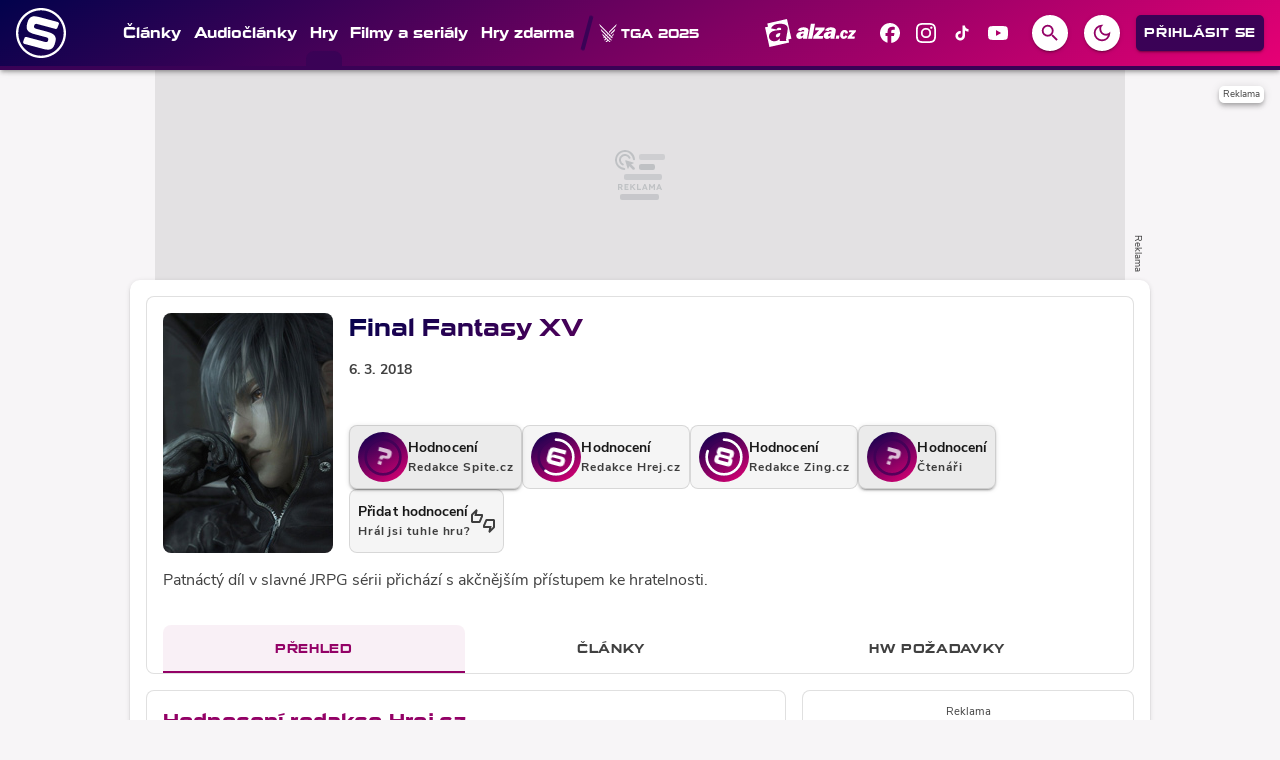

--- FILE ---
content_type: text/html; charset=utf-8
request_url: https://spite.cz/game/final-fantasy-xv
body_size: 31964
content:

<!DOCTYPE html>
<html lang="cs" class="theme--auto">
<head>
	<meta charset="UTF-8">
	<title>
			Vše co víme o Final Fantasy XV | Spite.cz
	</title>


<script>
	window.dataLayer = window.dataLayer || [];
  	function gtag(){ dataLayer.push(arguments) }

		gtag('consent', 'default', {"ad_storage":"granted","ad_user_data":"granted","ad_personalization":"granted","analytics_storage":"granted"});

	window['gtag_enable_tcf_support'] = true;
</script>

<script>(function(w,d,s,l,i){w[l]=w[l]||[];w[l].push({'gtm.start':new Date().getTime(),event:'gtm.js'});var f=d.getElementsByTagName(s)[0],j=d.createElement(s),dl=l!='dataLayer'?'&l='+l:'';j.async=true;j.src='https://www.googletagmanager.com/gtm.js?id='+i+dl;f.parentNode.insertBefore(j,f);})(window,document,'script','dataLayer','GTM-ND28522D');</script>

	<link href="/dist/main.bundle.css?v=6d97c400" rel="stylesheet">
	<link rel="preconnect" href="https://use.typekit.net">
	<link href="https://use.typekit.net/jzs4ssr.css" rel="stylesheet">
	<link rel="icon" type="image/png" sizes="96x96" href="https://storage.googleapis.com/spite-cz/assets/favicon/favicon-96x96.png">
	<link rel="icon" type="image/svg+xml" href="https://storage.googleapis.com/spite-cz/assets/favicon/favicon.svg">
	<link rel="shortcut icon" href="https://storage.googleapis.com/spite-cz/assets/favicon/favicon.ico">
	<link rel="apple-touch-icon" sizes="180x180" href="https://storage.googleapis.com/spite-cz/assets/favicon/apple-touch-icon.png">
	<link rel="manifest" href="/site.webmanifest">
	<meta name="apple-mobile-web-app-title" content="Spite.cz">
	<meta name="application-name" content="Spite.cz">
	<meta name="theme-color" content="#930166">

	<meta name="viewport" content="width=device-width, initial-scale=1">
	<meta name="authors" content="SPITE.cz">
	<meta name="description" content="Podívejte se na obsah ke hře Final Fantasy XV ✔️ Celkem máme v databázi 11317 her">
	<meta name="keywords" content="Final Fantasy XV">
	<link rel="previewimage" href="https://storage.googleapis.com/spite-cz/game/default.jpg">

	<meta property="fb:app_id" content="203689485699476">
	<meta property="al:ios:url" content="/">
	<meta property="article:publisher" content="">

		<meta property="og:site_name" content="Spite.cz">
		<meta property="og:title" content="SPITE.cz">
		<meta property="og:description" content="SPITE.cz je herní magazín pro každého hráče ať už paří na PC, PlayStation, Xbox, Nintendo Switch nebo mobilním telefonu. Přináší každodenní obsah z virtuálního světa her.">
		<meta property="og:image" content="https://storage.googleapis.com/spite-cz/assets/og/spite-og.jpg">
		<meta property="og:url" content="https://spite.cz/game/final-fantasy-xv">
		<meta property="og:type" content="website">

		<meta name="twitter:card" content="summary">
		<meta name="twitter:site" content="@spite.cz">
		<meta name="twitter:title" content="SPITE.cz">
		<meta name="twitter:image" content="https://storage.googleapis.com/spite-cz/assets/og/spite-og.jpg">


		<meta name="robots" content="index, max-image-preview:large, max-snippet:-1, max-video-preview:-1, follow">

		<link href="https://spite.cz/game/final-fantasy-xv" rel="canonical" />






		<script async   src="https://securepubads.g.doubleclick.net/tag/js/gpt.js"></script>



<script>
	window.googletag = window.googletag || {cmd: []};
</script>





		<style>
    [data-szn-recass-box] {
        max-width: 100%;
    }
</style>

<style>	
	/* hide platforms */
	.post-header-info div[style="margin-bottom: 1rem"] {
		display: none;
	}
</style>

<style>
	/* HTML5 interscroller fix */
	.sda-interscroller iframe[data-is-safeframe="true"] {
		position: relative !important;
	}
	.sda-branding div {
		max-width: 100%;
	}	
</style>

<style>
	@media screen and (max-width: 599px) {
		.sda-space__content {
			border-radius: 0 !important;
		}
		.sda-box {
			padding: 0 !important;
			margin: 0 -0.5rem 1rem -0.5rem !important;
		}
		.comments-box > .sda-space {
			margin: 0 -0.5rem 1rem -0.5rem;
			width: calc(100% + 1rem);
		}
		.sda-collection-item {
			margin: 0 -0.5rem 1rem -0.5rem;
		}
		.sda-collection-item .sda-space--interscroller-mobile {
			margin-top: 1rem !important;
		}
		.sda-feed--sidebar {
			margin: 0;
			width: 100%;
		}
	}
</style>



		<style type="text/css">
			body { background: var(--un-theme-element) url(https\:\/\/storage\.googleapis\.com\/spite-cz\/sda\/default-bg\.png) no-repeat fixed center top 0; }
		</style>

		<script src="https://d.seznam.cz/recass/js/sznrecommend-measure.min.js" data-webid="905"></script>

	<script type="application/ld+json">{"@context":"https:\/\/schema.org","@type":"BreadcrumbList","itemListElement":[{"@type":"ListItem","item":"https:\/\/spite.cz\/games","position":1,"name":"Hry"}]}</script>
	<script type="application/ld+json">{"@context":"https:\/\/schema.org","@type":"VideoGame","name":"Final Fantasy XV","url":"https:\/\/spite.cz\/game\/final-fantasy-xv","applicationCategory":"Game","datePublished":"2018-03-06T00:00:00+01:00","image":{"@type":"ImageObject","name":"Final Fantasy XV","url":"https:\/\/storage.googleapis.com\/spite-cz\/media\/images\/kcwfespah35x0cn6647e14c97e1d502605691","width":{"@type":"QuantitativeValue","value":170,"unitCode":"E37"},"height":{"@type":"QuantitativeValue","value":240,"unitCode":"E37"},"thumbnail":{"@type":"ImageObject","url":"https:\/\/storage.googleapis.com\/spite-cz\/media\/images\/kcwfespah35x0cn6647e14c97e1d502605691","width":{"@type":"QuantitativeValue","value":170,"unitCode":"E37"},"height":{"@type":"QuantitativeValue","value":240,"unitCode":"E37"}}},"thumbnailUrl":"https:\/\/storage.googleapis.com\/spite-cz\/media\/images\/kcwfespah35x0cn6647e14c97e1d502605691","description":"Patnáctý díl v slavné JRPG sérii přichází s akčnějším přístupem ke hratelnosti.","mainEntityOfPage":{"@type":"WebPage","url":"https:\/\/spite.cz\/game\/final-fantasy-xv"}}</script>

</head>
<body
	class="g-provider a-provider  "
	data-page-type="game"
	
	
	style=""
>

	<noscript><iframe src="https://www.googletagmanager.com/ns.html?id=GTM-ND28522D" height="0" width="0" style="display:none;visibility:hidden"></iframe></noscript>

	<div id='adm-sticky'></div>





<header class="header" data-cy="header">
		

	<a href="/" class="header__logo" data-cy="header-logo">
				<object type="image/svg+xml" data="https://storage.googleapis.com/spite-cz/assets/logo/spite.svg"></object>

		<span class="header-brand-link">Spite.cz</span>
	</a>

	<div class="header__section header__section--inline" data-search-header="menu">
		<nav class="header-menu header-menu-adaptive--main" data-cy="header-menu">


	<a class="header-menu__item"
		href="/articles"
		rel=""
		data-ga-tracking="Top Menu Click"
		data-ga-tracking-action="click-Články"
		data-ga-tracking-label="Články"

		

		
	>

		<span class="header-menu__text">Články</span>

	</a>


	<a class="header-menu__item"
		href="/playlist"
		rel=""
		data-ga-tracking="Top Menu Click"
		data-ga-tracking-action="click-Audiočlánky"
		data-ga-tracking-label="Audiočlánky"

		

		
	>

		<span class="header-menu__text">Audiočlánky</span>

	</a>


	<a class="header-menu__item header-menu__item--active"
		href="/games"
		rel=""
		data-ga-tracking="Top Menu Click"
		data-ga-tracking-action="click-Hry"
		data-ga-tracking-label="Hry"

		

		
	>

		<span class="header-menu__text">Hry</span>

	</a>


	<a class="header-menu__item"
		href="/story/filmy-a-serialy"
		rel=""
		data-ga-tracking="Top Menu Click"
		data-ga-tracking-action="click-Filmy a seriály"
		data-ga-tracking-label="Filmy a seriály"

		

		
	>

		<span class="header-menu__text">Filmy a seriály</span>

	</a>


	<a class="header-menu__item"
		href="/news/hry-zdarma"
		rel=""
		data-ga-tracking="Top Menu Click"
		data-ga-tracking-action="click-Hry zdarma"
		data-ga-tracking-label="Hry zdarma"

		

		
	>

		<span class="header-menu__text">Hry zdarma</span>

	</a>
		</nav>
		<span class="header-menu__separator header-menu-adaptive--submenu"></span>
		<nav class="header-menu header-menu--submenu header-menu-adaptive--submenu">


	<a class="header-menu__item"
		href="/story?tag=the-game-awards-2025"
		rel=""
		data-ga-tracking="Top Menu Click"
		data-ga-tracking-action="click-TGA 2025"
		data-ga-tracking-label="TGA 2025"

		

		
	>
		<span class="header-menu__icon header-menu__icon--before">
			<svg role="img" viewBox="0 0 24 24" xmlns="http://www.w3.org/2000/svg"><title>TGA</title><path d="M19.878 12.482c-.043.03-.06.038-.074.051-.649.647-1.298 1.294-1.943 1.945-.04.04-.061.119-.061.18-.005.602-.003 1.203-.003 1.805 0 .035.007.07.013.13.303-.295.584-.575.873-.846.106-.1.18-.207.226-.346.256-.778.519-1.553.779-2.33.062-.186.12-.374.19-.589m-4.345 1.916c.068-.061.105-.092.139-.126l2.001-1.95c1.023-.994 2.047-1.987 3.068-2.982a.44.44 0 0 0 .108-.183c.234-.78.463-1.562.693-2.343.044-.148.084-.298.135-.477-.047.033-.064.041-.077.054-.588.584-1.178 1.168-1.765 1.753-.682.682-1.363 1.367-2.045 2.05-.723.724-1.448 1.446-2.169 2.172a.3.3 0 0 0-.079.19c-.008.456-.007.912-.009 1.368v.474M23.543.024 23.512 0c-.228.232-.454.465-.683.695-.946.948-1.891 1.896-2.839 2.842-1.058 1.056-2.12 2.108-3.177 3.164a1195.962 1195.962 0 0 0-3.466 3.473.3.3 0 0 0-.073.19c-.01.558-.01 1.117-.013 1.675 0 .042.006.083.01.144.04-.033.068-.05.09-.073 1.04-1.02 2.078-2.04 3.116-3.062l3.432-3.384c.898-.885 1.799-1.77 2.695-2.657a.45.45 0 0 0 .11-.181c.15-.492.293-.985.438-1.478l.39-1.324M4.148 12.48c.013.064.017.101.029.135.327.96.653 1.92.985 2.877a.633.633 0 0 0 .146.227c.3.303.607.6.914.897.11.107.227.207.355.323-.23.225-.427.423-.63.617-.06.057-.081.107-.048.19.115.287.223.578.334.868.054.143.11.285.166.427l.06.035 1.1-1.173a12206.887 12206.887 0 0 0 1.221 1.284c-.006.007-.027.033-.05.056-.515.513-1.03 1.029-1.547 1.54-.062.062-.073.111-.038.19.061.137.11.28.166.419l.352.879 2.158-2.125 1.18 1.208-2.634 2.636c.032.003.054.008.076.008.621 0 1.243.002 1.865-.003a.27.27 0 0 0 .163-.072c.16-.148.314-.303.47-.456a1578.776 1578.776 0 0 0 1.117-1.1c.042.04.078.07.112.103.488.48.974.96 1.468 1.434.055.053.15.09.227.09.544.008 1.088.005 1.632.005h.13L4.149 12.48m12.148 9.842c.031-.04.043-.05.047-.061.166-.425.327-.852.497-1.275.038-.093-.016-.133-.067-.183-1.235-1.23-2.47-2.46-3.703-3.691-1.59-1.588-3.177-3.179-4.766-4.768C6.526 10.566 4.747 8.79 2.97 7.011c-.19-.19-.374-.389-.56-.584l-.042.03c.009.045.013.091.026.135.242.824.482 1.648.73 2.47.041.134.09.287.184.383.703.71 1.418 1.41 2.13 2.113 1.056 1.043 2.112 2.088 3.17 3.13a.32.32 0 0 1 .105.255c-.007.427-.006.855-.007 1.282v.5c.015.01.031.018.047.027l.917-.992c.068.058.098.08.125.107.356.351.71.705 1.07 1.052a.35.35 0 0 1 .118.28c-.006.524-.004 1.049-.004 1.573 0 .047.004.093.008.175a2221.442 2221.442 0 0 1 .96-.928c.027.013.037.015.044.022.412.405.824.809 1.233 1.217a.222.222 0 0 1 .058.14c.002.302-.005.603-.006.903-.002.26 0 .518 0 .818l.966-.933 2.054 2.136m1.258-3.252-1.059-1.138a1624.888 1624.888 0 0 1-.942.91v-.207c0-.48.002-.96-.003-1.442 0-.063-.013-.144-.052-.185-.406-.431-.818-.856-1.242-1.295l-.984.953v-.192c0-.52.002-1.04-.003-1.559a.29.29 0 0 0-.062-.181c-.39-.42-.787-.832-1.215-1.281l-.95 1.037a6.332 6.332 0 0 0-.056-.037c-.002-.045-.007-.09-.007-.135 0-.549.006-1.098-.002-1.647a.377.377 0 0 0-.097-.238 1129.433 1129.433 0 0 0-3.293-3.275A15517.212 15517.212 0 0 0 2.77 4.38c-.451-.447-.908-.89-1.355-1.342a.67.67 0 0 1-.16-.268C.988 1.89.73 1.004.47.121.462.09.462.058.458.027L.495 0C.66.174.823.353.993.523c1.696 1.695 3.394 3.387 5.09 5.082 1.531 1.53 3.06 3.063 4.591 4.594 1.38 1.38 2.762 2.758 4.142 4.137 1.079 1.077 2.157 2.154 3.233 3.235.035.035.065.115.05.156-.16.432-.33.86-.497 1.29-.003.008-.012.014-.048.053"/></svg>
		</span>

		<span class="header-menu__text">TGA 2025</span>

	</a>


	<a class="header-menu__item"
		href="/article/top-60-her-ktere-vyjdou-v-roce-2026"
		rel=""
		data-ga-tracking="Top Menu Click"
		data-ga-tracking-action="click-TOP 60+ her pro rok 2026"
		data-ga-tracking-label="TOP 60+ her pro rok 2026"

		

		
	>
		<span class="header-menu__icon header-menu__icon--before">
			<svg xmlns="http://www.w3.org/2000/svg" width="24" height="24" viewBox="0 0 24 24"><path d="M11.57 13.16c-1.36.28-2.17 1.16-2.17 2.41c0 1.34 1.11 2.42 2.49 2.42c2.05 0 3.71-1.66 3.71-3.71c0-1.07-.15-2.12-.46-3.12c-.79 1.07-2.2 1.72-3.57 2zM13.5.67s.74 2.65.74 4.8c0 2.06-1.35 3.73-3.41 3.73c-2.07 0-3.63-1.67-3.63-3.73l.03-.36C5.21 7.51 4 10.62 4 14c0 4.42 3.58 8 8 8s8-3.58 8-8C20 8.61 17.41 3.8 13.5.67zM12 20c-3.31 0-6-2.69-6-6c0-1.53.3-3.04.86-4.43a5.582 5.582 0 0 0 3.97 1.63c2.66 0 4.75-1.83 5.28-4.43A14.77 14.77 0 0 1 18 14c0 3.31-2.69 6-6 6z"/></svg>
		</span>

		<span class="header-menu__text">TOP 60+ her pro rok 2026</span>

	</a>
		</nav>

		<nav class="header-menu header-menu--more header-menu-adaptive--more">
			<svg xmlns="http://www.w3.org/2000/svg" width="24" height="24" viewBox="0 0 24 24"><path d="M6 10c-1.1 0-2 .9-2 2s.9 2 2 2s2-.9 2-2s-.9-2-2-2zm12 0c-1.1 0-2 .9-2 2s.9 2 2 2s2-.9 2-2s-.9-2-2-2zm-6 0c-1.1 0-2 .9-2 2s.9 2 2 2s2-.9 2-2s-.9-2-2-2z"/></svg>
			<div class="header-menu__more">
				<div class="header-menu__more-list">


	<a class="header-menu__item"
		href="/articles"
		rel=""
		data-ga-tracking="Top Menu Click"
		data-ga-tracking-action="click-Články"
		data-ga-tracking-label="Články"

		

		
	>

		<span class="header-menu__text">Články</span>

	</a>


	<a class="header-menu__item"
		href="/playlist"
		rel=""
		data-ga-tracking="Top Menu Click"
		data-ga-tracking-action="click-Audiočlánky"
		data-ga-tracking-label="Audiočlánky"

		

		
	>

		<span class="header-menu__text">Audiočlánky</span>

	</a>


	<a class="header-menu__item header-menu__item--active"
		href="/games"
		rel=""
		data-ga-tracking="Top Menu Click"
		data-ga-tracking-action="click-Hry"
		data-ga-tracking-label="Hry"

		

		
	>

		<span class="header-menu__text">Hry</span>

	</a>


	<a class="header-menu__item"
		href="/story/filmy-a-serialy"
		rel=""
		data-ga-tracking="Top Menu Click"
		data-ga-tracking-action="click-Filmy a seriály"
		data-ga-tracking-label="Filmy a seriály"

		

		
	>

		<span class="header-menu__text">Filmy a seriály</span>

	</a>


	<a class="header-menu__item"
		href="/news/hry-zdarma"
		rel=""
		data-ga-tracking="Top Menu Click"
		data-ga-tracking-action="click-Hry zdarma"
		data-ga-tracking-label="Hry zdarma"

		

		
	>

		<span class="header-menu__text">Hry zdarma</span>

	</a>
					<span class="header-menu__separator"></span>


	<a class="header-menu__item"
		href="/story?tag=the-game-awards-2025"
		rel=""
		data-ga-tracking="Top Menu Click"
		data-ga-tracking-action="click-TGA 2025"
		data-ga-tracking-label="TGA 2025"

		

		
	>
		<span class="header-menu__icon header-menu__icon--before">
			<svg role="img" viewBox="0 0 24 24" xmlns="http://www.w3.org/2000/svg"><title>TGA</title><path d="M19.878 12.482c-.043.03-.06.038-.074.051-.649.647-1.298 1.294-1.943 1.945-.04.04-.061.119-.061.18-.005.602-.003 1.203-.003 1.805 0 .035.007.07.013.13.303-.295.584-.575.873-.846.106-.1.18-.207.226-.346.256-.778.519-1.553.779-2.33.062-.186.12-.374.19-.589m-4.345 1.916c.068-.061.105-.092.139-.126l2.001-1.95c1.023-.994 2.047-1.987 3.068-2.982a.44.44 0 0 0 .108-.183c.234-.78.463-1.562.693-2.343.044-.148.084-.298.135-.477-.047.033-.064.041-.077.054-.588.584-1.178 1.168-1.765 1.753-.682.682-1.363 1.367-2.045 2.05-.723.724-1.448 1.446-2.169 2.172a.3.3 0 0 0-.079.19c-.008.456-.007.912-.009 1.368v.474M23.543.024 23.512 0c-.228.232-.454.465-.683.695-.946.948-1.891 1.896-2.839 2.842-1.058 1.056-2.12 2.108-3.177 3.164a1195.962 1195.962 0 0 0-3.466 3.473.3.3 0 0 0-.073.19c-.01.558-.01 1.117-.013 1.675 0 .042.006.083.01.144.04-.033.068-.05.09-.073 1.04-1.02 2.078-2.04 3.116-3.062l3.432-3.384c.898-.885 1.799-1.77 2.695-2.657a.45.45 0 0 0 .11-.181c.15-.492.293-.985.438-1.478l.39-1.324M4.148 12.48c.013.064.017.101.029.135.327.96.653 1.92.985 2.877a.633.633 0 0 0 .146.227c.3.303.607.6.914.897.11.107.227.207.355.323-.23.225-.427.423-.63.617-.06.057-.081.107-.048.19.115.287.223.578.334.868.054.143.11.285.166.427l.06.035 1.1-1.173a12206.887 12206.887 0 0 0 1.221 1.284c-.006.007-.027.033-.05.056-.515.513-1.03 1.029-1.547 1.54-.062.062-.073.111-.038.19.061.137.11.28.166.419l.352.879 2.158-2.125 1.18 1.208-2.634 2.636c.032.003.054.008.076.008.621 0 1.243.002 1.865-.003a.27.27 0 0 0 .163-.072c.16-.148.314-.303.47-.456a1578.776 1578.776 0 0 0 1.117-1.1c.042.04.078.07.112.103.488.48.974.96 1.468 1.434.055.053.15.09.227.09.544.008 1.088.005 1.632.005h.13L4.149 12.48m12.148 9.842c.031-.04.043-.05.047-.061.166-.425.327-.852.497-1.275.038-.093-.016-.133-.067-.183-1.235-1.23-2.47-2.46-3.703-3.691-1.59-1.588-3.177-3.179-4.766-4.768C6.526 10.566 4.747 8.79 2.97 7.011c-.19-.19-.374-.389-.56-.584l-.042.03c.009.045.013.091.026.135.242.824.482 1.648.73 2.47.041.134.09.287.184.383.703.71 1.418 1.41 2.13 2.113 1.056 1.043 2.112 2.088 3.17 3.13a.32.32 0 0 1 .105.255c-.007.427-.006.855-.007 1.282v.5c.015.01.031.018.047.027l.917-.992c.068.058.098.08.125.107.356.351.71.705 1.07 1.052a.35.35 0 0 1 .118.28c-.006.524-.004 1.049-.004 1.573 0 .047.004.093.008.175a2221.442 2221.442 0 0 1 .96-.928c.027.013.037.015.044.022.412.405.824.809 1.233 1.217a.222.222 0 0 1 .058.14c.002.302-.005.603-.006.903-.002.26 0 .518 0 .818l.966-.933 2.054 2.136m1.258-3.252-1.059-1.138a1624.888 1624.888 0 0 1-.942.91v-.207c0-.48.002-.96-.003-1.442 0-.063-.013-.144-.052-.185-.406-.431-.818-.856-1.242-1.295l-.984.953v-.192c0-.52.002-1.04-.003-1.559a.29.29 0 0 0-.062-.181c-.39-.42-.787-.832-1.215-1.281l-.95 1.037a6.332 6.332 0 0 0-.056-.037c-.002-.045-.007-.09-.007-.135 0-.549.006-1.098-.002-1.647a.377.377 0 0 0-.097-.238 1129.433 1129.433 0 0 0-3.293-3.275A15517.212 15517.212 0 0 0 2.77 4.38c-.451-.447-.908-.89-1.355-1.342a.67.67 0 0 1-.16-.268C.988 1.89.73 1.004.47.121.462.09.462.058.458.027L.495 0C.66.174.823.353.993.523c1.696 1.695 3.394 3.387 5.09 5.082 1.531 1.53 3.06 3.063 4.591 4.594 1.38 1.38 2.762 2.758 4.142 4.137 1.079 1.077 2.157 2.154 3.233 3.235.035.035.065.115.05.156-.16.432-.33.86-.497 1.29-.003.008-.012.014-.048.053"/></svg>
		</span>

		<span class="header-menu__text">TGA 2025</span>

	</a>


	<a class="header-menu__item"
		href="/article/top-60-her-ktere-vyjdou-v-roce-2026"
		rel=""
		data-ga-tracking="Top Menu Click"
		data-ga-tracking-action="click-TOP 60+ her pro rok 2026"
		data-ga-tracking-label="TOP 60+ her pro rok 2026"

		

		
	>
		<span class="header-menu__icon header-menu__icon--before">
			<svg xmlns="http://www.w3.org/2000/svg" width="24" height="24" viewBox="0 0 24 24"><path d="M11.57 13.16c-1.36.28-2.17 1.16-2.17 2.41c0 1.34 1.11 2.42 2.49 2.42c2.05 0 3.71-1.66 3.71-3.71c0-1.07-.15-2.12-.46-3.12c-.79 1.07-2.2 1.72-3.57 2zM13.5.67s.74 2.65.74 4.8c0 2.06-1.35 3.73-3.41 3.73c-2.07 0-3.63-1.67-3.63-3.73l.03-.36C5.21 7.51 4 10.62 4 14c0 4.42 3.58 8 8 8s8-3.58 8-8C20 8.61 17.41 3.8 13.5.67zM12 20c-3.31 0-6-2.69-6-6c0-1.53.3-3.04.86-4.43a5.582 5.582 0 0 0 3.97 1.63c2.66 0 4.75-1.83 5.28-4.43A14.77 14.77 0 0 1 18 14c0 3.31-2.69 6-6 6z"/></svg>
		</span>

		<span class="header-menu__text">TOP 60+ her pro rok 2026</span>

	</a>
				</div>
			</div>
		</nav>

	</div>

<form class="search-header" action="/search">
	<div class="search-header__form">
		<input 
			class="search-header__input" 
			type="text" 
			name="q" 
			placeholder="Hledat..."
			minlength="3"
			autocomplete="off"
		>

		<button type="button" class="search-header__icon-form">
			<svg xmlns="http://www.w3.org/2000/svg" width="24" height="24" viewBox="0 0 24 24"><path d="M19 6.41L17.59 5L12 10.59L6.41 5L5 6.41L10.59 12L5 17.59L6.41 19L12 13.41L17.59 19L19 17.59L13.41 12L19 6.41z"/></svg>
		</button>
	</div>

	<div class="jsx-simple-search-results" data-min-length="3"></div>
</form>

	<div class="header__section header__section--align-end header__section--col-reverse header__section--inline">
		<div class="header-sm" data-search-header="sm">


	<a class="header-sm__item header-sm__item--sponsored"
		href="https://www.alza.cz/gaming?kampan=grunex_Gaming_Grunex_gaming_dir_banner_stat_targeting__&amp;utm_source=grunex&amp;utm_medium=banner&amp;utm_campaign=grunex_Gaming_Grunex_gaming_dir_banner_stat_targeting__"
		rel="noopener sponsored"
		data-ga-tracking="Top Menu Click"
		data-ga-tracking-action="click-Alza.cz"
		data-ga-tracking-label="Alza.cz"

		
			data-short-title="alza"
		

		
			target="_blank"
		
	>
		<span class="header-sm__icon">
			<?xml version="1.0" encoding="UTF-8"?>
<svg id="logo-alzacz-horizontal-white" data-name="Alza.cz" xmlns="http://www.w3.org/2000/svg" viewBox="0 0 117.15 36">
  <polygon data-name="z" points="115.7 22.57 115.22 25.3 106.22 25.3 106.66 22.85 111.79 17.05 108.02 17.05 108.49 14.41 117.15 14.41 116.77 16.51 111.37 22.57 115.7 22.57" style="fill: #fff; stroke-width: 0px;"/>
  <path data-name="c" d="M103.2,21.06l3.02.81c-.58,1.41-1.31,2.38-2.21,2.93-.9.54-1.81.81-2.76.81-1.39,0-2.51-.47-3.36-1.43-.86-.95-1.27-2.18-1.23-3.67.04-1.7.59-3.21,1.66-4.51,1.07-1.31,2.46-1.96,4.17-1.96,1.24,0,2.28.4,3.13,1.21.84.81,1.25,1.85,1.22,3.12l-3.42.43c.03-1.18-.33-1.77-1.06-1.77-.63,0-1.09.48-1.38,1.44-.29.96-.44,1.81-.46,2.52-.02,1.06.34,1.6,1.08,1.6s1.27-.51,1.61-1.53" style="fill: #fff; stroke-width: 0px;"/>
  <polygon data-name="dot" points="91.09 25.29 91.77 21.36 95.83 21.36 95.15 25.29 91.09 25.29" style="fill: #fff; stroke-width: 0px;"/>
  <path data-name="alza" d="M84.92,18.53c-.18,1.49-.53,2.48-1.05,2.96-.53.48-1.06.72-1.57.72-.81,0-1.21-.4-1.19-1.2.04-1.45,1.31-2.28,3.81-2.48M89.62,25.3c-.08-.47-.12-.89-.11-1.26.01-.45.16-1.37.44-2.75.74-3.71,1.12-5.87,1.14-6.48.03-1.36-.51-2.39-1.61-3.09-1.1-.7-2.63-1.05-4.59-1.05-3.87,0-6.4,1.32-7.6,3.96l4.46.95c.52-1.06,1.3-1.6,2.34-1.6s1.57.39,1.55,1.17c0,.2-.06.47-.18.82-2.44.23-4.09.42-4.92.55-.84.14-1.67.42-2.48.86-.81.43-1.44,1.01-1.9,1.74-.46.73-.69,1.53-.71,2.41-.03,1.17.35,2.15,1.15,2.93.79.78,1.84,1.17,3.15,1.17,1.94,0,3.47-.89,4.59-2.67-.08.65-.12,1.21-.13,1.69,0,.17,0,.39.03.66h5.39ZM74.93,21.73l-.66,3.56h-12.34l.59-3.2,7.04-7.58h-5.16l.64-3.45h11.88l-.52,2.75-7.41,7.92h5.94ZM64.31,6.06h-5.24l-3.57,19.24h5.24l3.57-19.24ZM49.74,18.53c-2.51.2-3.78,1.02-3.81,2.48-.02.8.38,1.2,1.19,1.2.52,0,1.04-.24,1.57-.72.53-.48.88-1.47,1.05-2.96M54.44,25.3h-5.39c-.02-.27-.03-.5-.03-.66.01-.48.06-1.04.13-1.69-1.12,1.78-2.66,2.67-4.59,2.67-1.31,0-2.36-.39-3.15-1.17-.79-.78-1.17-1.76-1.15-2.93.02-.88.26-1.67.72-2.41.46-.73,1.08-1.31,1.9-1.74.81-.43,1.64-.72,2.48-.86.84-.13,2.48-.32,4.92-.55.12-.35.18-.62.18-.82.02-.78-.5-1.17-1.55-1.17s-1.82.53-2.34,1.6l-4.46-.95c1.2-2.64,3.73-3.96,7.6-3.96,1.96,0,3.49.35,4.59,1.05,1.1.7,1.64,1.73,1.61,3.09-.02.61-.4,2.77-1.14,6.48-.28,1.38-.43,2.29-.44,2.75,0,.37.03.78.11,1.26" style="fill: #fff; stroke-width: 0px;"/>
  <path data-name="a" d="M27.75,22.11c-.38,2.08-.58,3.47-.58,4.15,0,.55.07,1.18.22,1.9h-8.41c-.04-.41-.07-.75-.07-1,0-.72.05-1.57.15-2.55-1.69,2.7-4.04,4.04-7.06,4.04-2.05,0-3.7-.59-4.96-1.77-1.26-1.18-1.9-2.65-1.9-4.42,0-1.32.34-2.53,1.02-3.63.68-1.1,1.64-1.98,2.89-2.62,1.25-.65,2.53-1.08,3.84-1.29,1.3-.2,3.86-.49,7.66-.84.17-.53.25-.94.25-1.23,0-1.18-.82-1.77-2.46-1.77s-2.81.81-3.58,2.41l-7-1.43c1.77-3.99,5.67-5.98,11.7-5.98,3.05,0,5.45.53,7.19,1.58,1.74,1.06,2.62,2.62,2.62,4.67,0,.92-.52,4.19-1.53,9.79M34.01,25.32L28.27,0,2.96,5.74l.92,4.06-3.88.88,5.74,25.32,25.32-5.74-.92-4.06,3.88-.88ZM19.81,17.94c-3.9.3-5.86,1.55-5.86,3.74,0,1.21.63,1.81,1.9,1.81.81,0,1.62-.36,2.43-1.08.81-.73,1.31-2.22,1.53-4.47" style="fill: #fff; stroke-width: 0px;"/>
</svg>
		</span>


	</a>


	<a class="header-sm__item"
		href="https://www.facebook.com/spite.cz"
		rel="noopener "
		data-ga-tracking="Top Menu Click"
		data-ga-tracking-action="click-Spite.cz na Facebooku"
		data-ga-tracking-label="Spite.cz na Facebooku"

		

		
			target="_blank"
		
	>
		<span class="header-sm__icon">
			<svg role="img" viewBox="0 0 24 24" xmlns="http://www.w3.org/2000/svg"><title>Facebook</title><path d="M9.101 23.691v-7.98H6.627v-3.667h2.474v-1.58c0-4.085 1.848-5.978 5.858-5.978.401 0 .955.042 1.468.103a8.68 8.68 0 0 1 1.141.195v3.325a8.623 8.623 0 0 0-.653-.036 26.805 26.805 0 0 0-.733-.009c-.707 0-1.259.096-1.675.309a1.686 1.686 0 0 0-.679.622c-.258.42-.374.995-.374 1.752v1.297h3.919l-.386 2.103-.287 1.564h-3.246v8.245C19.396 23.238 24 18.179 24 12.044c0-6.627-5.373-12-12-12s-12 5.373-12 12c0 5.628 3.874 10.35 9.101 11.647Z"/></svg>
		</span>


	</a>


	<a class="header-sm__item"
		href="https://www.instagram.com/spite.cz"
		rel="noopener "
		data-ga-tracking="Top Menu Click"
		data-ga-tracking-action="click-Spite.cz na Instagramu"
		data-ga-tracking-label="Spite.cz na Instagramu"

		

		
			target="_blank"
		
	>
		<span class="header-sm__icon">
			<svg role="img" viewBox="0 0 24 24" xmlns="http://www.w3.org/2000/svg"><title>Instagram</title><path d="M7.0301.084c-1.2768.0602-2.1487.264-2.911.5634-.7888.3075-1.4575.72-2.1228 1.3877-.6652.6677-1.075 1.3368-1.3802 2.127-.2954.7638-.4956 1.6365-.552 2.914-.0564 1.2775-.0689 1.6882-.0626 4.947.0062 3.2586.0206 3.6671.0825 4.9473.061 1.2765.264 2.1482.5635 2.9107.308.7889.72 1.4573 1.388 2.1228.6679.6655 1.3365 1.0743 2.1285 1.38.7632.295 1.6361.4961 2.9134.552 1.2773.056 1.6884.069 4.9462.0627 3.2578-.0062 3.668-.0207 4.9478-.0814 1.28-.0607 2.147-.2652 2.9098-.5633.7889-.3086 1.4578-.72 2.1228-1.3881.665-.6682 1.0745-1.3378 1.3795-2.1284.2957-.7632.4966-1.636.552-2.9124.056-1.2809.0692-1.6898.063-4.948-.0063-3.2583-.021-3.6668-.0817-4.9465-.0607-1.2797-.264-2.1487-.5633-2.9117-.3084-.7889-.72-1.4568-1.3876-2.1228C21.2982 1.33 20.628.9208 19.8378.6165 19.074.321 18.2017.1197 16.9244.0645 15.6471.0093 15.236-.005 11.977.0014 8.718.0076 8.31.0215 7.0301.0839m.1402 21.6932c-1.17-.0509-1.8053-.2453-2.2287-.408-.5606-.216-.96-.4771-1.3819-.895-.422-.4178-.6811-.8186-.9-1.378-.1644-.4234-.3624-1.058-.4171-2.228-.0595-1.2645-.072-1.6442-.079-4.848-.007-3.2037.0053-3.583.0607-4.848.05-1.169.2456-1.805.408-2.2282.216-.5613.4762-.96.895-1.3816.4188-.4217.8184-.6814 1.3783-.9003.423-.1651 1.0575-.3614 2.227-.4171 1.2655-.06 1.6447-.072 4.848-.079 3.2033-.007 3.5835.005 4.8495.0608 1.169.0508 1.8053.2445 2.228.408.5608.216.96.4754 1.3816.895.4217.4194.6816.8176.9005 1.3787.1653.4217.3617 1.056.4169 2.2263.0602 1.2655.0739 1.645.0796 4.848.0058 3.203-.0055 3.5834-.061 4.848-.051 1.17-.245 1.8055-.408 2.2294-.216.5604-.4763.96-.8954 1.3814-.419.4215-.8181.6811-1.3783.9-.4224.1649-1.0577.3617-2.2262.4174-1.2656.0595-1.6448.072-4.8493.079-3.2045.007-3.5825-.006-4.848-.0608M16.953 5.5864A1.44 1.44 0 1 0 18.39 4.144a1.44 1.44 0 0 0-1.437 1.4424M5.8385 12.012c.0067 3.4032 2.7706 6.1557 6.173 6.1493 3.4026-.0065 6.157-2.7701 6.1506-6.1733-.0065-3.4032-2.771-6.1565-6.174-6.1498-3.403.0067-6.156 2.771-6.1496 6.1738M8 12.0077a4 4 0 1 1 4.008 3.9921A3.9996 3.9996 0 0 1 8 12.0077"/></svg>
		</span>


	</a>


	<a class="header-sm__item"
		href="https://www.tiktok.com/@spite.cz"
		rel="noopener "
		data-ga-tracking="Top Menu Click"
		data-ga-tracking-action="click-Spite.cz na TikToku"
		data-ga-tracking-label="Spite.cz na TikToku"

		

		
			target="_blank"
		
	>
		<span class="header-sm__icon">
			<svg xmlns="http://www.w3.org/2000/svg" width="24" height="24" viewBox="0 0 24 24"><path d="M16.6 5.82s.51.5 0 0A4.278 4.278 0 0 1 15.54 3h-3.09v12.4a2.592 2.592 0 0 1-2.59 2.5c-1.42 0-2.6-1.16-2.6-2.6c0-1.72 1.66-3.01 3.37-2.48V9.66c-3.45-.46-6.47 2.22-6.47 5.64c0 3.33 2.76 5.7 5.69 5.7c3.14 0 5.69-2.55 5.69-5.7V9.01a7.35 7.35 0 0 0 4.3 1.38V7.3s-1.88.09-3.24-1.48z"/></svg>
		</span>


	</a>


	<a class="header-sm__item"
		href="https://www.youtube.com/c/SpiteCzOfficial"
		rel="noopener "
		data-ga-tracking="Top Menu Click"
		data-ga-tracking-action="click-Spite.cz na YouTube"
		data-ga-tracking-label="Spite.cz na YouTube"

		

		
			target="_blank"
		
	>
		<span class="header-sm__icon">
			<svg role="img" viewBox="0 0 24 24" xmlns="http://www.w3.org/2000/svg"><title>YouTube</title><path d="M23.498 6.186a3.016 3.016 0 0 0-2.122-2.136C19.505 3.545 12 3.545 12 3.545s-7.505 0-9.377.505A3.017 3.017 0 0 0 .502 6.186C0 8.07 0 12 0 12s0 3.93.502 5.814a3.016 3.016 0 0 0 2.122 2.136c1.871.505 9.376.505 9.376.505s7.505 0 9.377-.505a3.015 3.015 0 0 0 2.122-2.136C24 15.93 24 12 24 12s0-3.93-.502-5.814zM9.545 15.568V8.432L15.818 12l-6.273 3.568z"/></svg>
		</span>


	</a>
		</div>
		<div class="header-action">
				<button class="header-action__icon" data-search-header="open">
					<span
						class="header-action__search-icon header-action__search-icon--open"
						title="Vyhledávání"
					>
						<svg xmlns="http://www.w3.org/2000/svg" width="24" height="24" viewBox="0 0 24 24"><path d="M15.5 14h-.79l-.28-.27A6.471 6.471 0 0 0 16 9.5A6.5 6.5 0 1 0 9.5 16c1.61 0 3.09-.59 4.23-1.57l.27.28v.79l5 4.99L20.49 19l-4.99-5zm-6 0C7.01 14 5 11.99 5 9.5S7.01 5 9.5 5S14 7.01 14 9.5S11.99 14 9.5 14z"/></svg>
					</span>

					<span
						class="header-action__search-icon header-action__search-icon--close"
						title="Zavřít vyhledávač"
					>
						<svg xmlns="http://www.w3.org/2000/svg" width="24" height="24" viewBox="0 0 24 24"><path d="M19 6.41L17.59 5L12 10.59L6.41 5L5 6.41L10.59 12L5 17.59L6.41 19L12 13.41L17.59 19L19 17.59L13.41 12L19 6.41z"/></svg>
					</span>
				</button>

				<div class="un-theme--hide-on-dark">
					<button
						type="button"
						class="header-action__icon"
						data-js-theme="dark"
						title="Zapnout tmavý režim"
					>
						<svg xmlns="http://www.w3.org/2000/svg" width="24" height="24" viewBox="0 0 24 24"><path d="M9.37 5.51A7.35 7.35 0 0 0 9.1 7.5c0 4.08 3.32 7.4 7.4 7.4c.68 0 1.35-.09 1.99-.27A7.014 7.014 0 0 1 12 19c-3.86 0-7-3.14-7-7c0-2.93 1.81-5.45 4.37-6.49zM12 3a9 9 0 1 0 9 9c0-.46-.04-.92-.1-1.36a5.389 5.389 0 0 1-4.4 2.26a5.403 5.403 0 0 1-3.14-9.8c-.44-.06-.9-.1-1.36-.1z"/></svg>
					</button>
				</div>

				<div class="un-theme--hide-on-light">
					<button
						type="button"
						class="header-action__icon"
						data-js-theme="light"
						title="Zapnout světlý režim"
					>
						<svg xmlns="http://www.w3.org/2000/svg" width="24" height="24" viewBox="0 0 24 24"><path d="M12 9c1.65 0 3 1.35 3 3s-1.35 3-3 3s-3-1.35-3-3s1.35-3 3-3m0-2c-2.76 0-5 2.24-5 5s2.24 5 5 5s5-2.24 5-5s-2.24-5-5-5zM2 13h2c.55 0 1-.45 1-1s-.45-1-1-1H2c-.55 0-1 .45-1 1s.45 1 1 1zm18 0h2c.55 0 1-.45 1-1s-.45-1-1-1h-2c-.55 0-1 .45-1 1s.45 1 1 1zM11 2v2c0 .55.45 1 1 1s1-.45 1-1V2c0-.55-.45-1-1-1s-1 .45-1 1zm0 18v2c0 .55.45 1 1 1s1-.45 1-1v-2c0-.55-.45-1-1-1s-1 .45-1 1zM5.99 4.58a.996.996 0 0 0-1.41 0a.996.996 0 0 0 0 1.41l1.06 1.06c.39.39 1.03.39 1.41 0s.39-1.03 0-1.41L5.99 4.58zm12.37 12.37a.996.996 0 0 0-1.41 0a.996.996 0 0 0 0 1.41l1.06 1.06c.39.39 1.03.39 1.41 0a.996.996 0 0 0 0-1.41l-1.06-1.06zm1.06-10.96a.996.996 0 0 0 0-1.41a.996.996 0 0 0-1.41 0l-1.06 1.06c-.39.39-.39 1.03 0 1.41s1.03.39 1.41 0l1.06-1.06zM7.05 18.36a.996.996 0 0 0 0-1.41a.996.996 0 0 0-1.41 0l-1.06 1.06c-.39.39-.39 1.03 0 1.41s1.03.39 1.41 0l1.06-1.06z"/></svg>
					</button>
				</div>



				<a href="/user.sign/in" class="header-signin-button">
					Přihlásit se
				</a>
		</div>
	</div>
</header>



		<style type="text/css">
			body {
				background-position: center top 70px !important;
			}

				.sda-branding__leaderboard iframe {
					top: 70px !important;
				}

			@media screen and (1020px <= width < 1599px) {
				.sda-branding__leaderboard {
					width: calc(970px - 146px);
					height: calc(210px - 32px);
				}
				.sda-branding__leaderboard iframe[width="2560"] {
					transform: translate(-50%) scale(0.85);
					transform-origin: top center;
				}
				.sda-branding__leaderboard iframe {
					transform: scale(0.85);
					transform-origin: top left;
				}
				.sda-branding__leaderboard div[id^="PX"] iframe {
					transform: scale(0.85);
					transform-origin: top left;
					position: unset;
				}
			}
		</style>
		<div class="sda-branding sda-desktop">
			<div class="sda-branding__leaderboard">
				<div
					class="js-sda-slot "
					data-sda-slot="branding"
				></div>
			</div>
		</div>






<main id="app" class="container ">

		<nav class="un-bottom-navigation bottom-menu">


	<a class="un-bottom-navigation__item"
		href="/articles"
		rel=""
		data-ga-tracking="Mobile Menu Click"
		data-ga-tracking-action="click-Články"
		data-ga-tracking-label="Články"

		

		
	>
		<span class="un-bottom-navigation__icon un-bottom-navigation__icon--before">
			<svg xmlns="http://www.w3.org/2000/svg" width="24" height="24" viewBox="0 0 24 24"><path d="M4 6H2v14c0 1.1.9 2 2 2h14v-2H4V6zm16-4H8c-1.1 0-2 .9-2 2v12c0 1.1.9 2 2 2h12c1.1 0 2-.9 2-2V4c0-1.1-.9-2-2-2zm0 14H8V4h12v12zM10 9h8v2h-8zm0 3h4v2h-4zm0-6h8v2h-8z"/></svg>
		</span>

		<span class="un-bottom-navigation__text">Články</span>

	</a>


	<a class="un-bottom-navigation__item"
		href="/playlist"
		rel=""
		data-ga-tracking="Mobile Menu Click"
		data-ga-tracking-action="click-Audiočlánky"
		data-ga-tracking-label="Audiočlánky"

		

		
	>
		<span class="un-bottom-navigation__icon un-bottom-navigation__icon--before">
			<svg xmlns="http://www.w3.org/2000/svg" width="24" height="24" viewBox="0 0 24 24"><path d="M12 15c1.66 0 2.99-1.34 2.99-3L15 6c0-1.66-1.34-3-3-3S9 4.34 9 6v6c0 1.66 1.34 3 3 3zm-1.2-9.1c0-.66.54-1.2 1.2-1.2s1.2.54 1.2 1.2l-.01 6.2c0 .66-.53 1.2-1.19 1.2s-1.2-.54-1.2-1.2V5.9zm6.5 6.1c0 3-2.54 5.1-5.3 5.1S6.7 15 6.7 12H5c0 3.41 2.72 6.23 6 6.72V22h2v-3.28c3.28-.48 6-3.3 6-6.72h-1.7z"/></svg>
		</span>

		<span class="un-bottom-navigation__text">Audiočlánky</span>

	</a>


	<a class="un-bottom-navigation__item un-bottom-navigation__item--sponsored"
		href="https://www.alza.cz/gaming?kampan=grunex_Gaming_Grunex_gaming_dir_banner_stat_targeting__&amp;utm_source=grunex&amp;utm_medium=banner&amp;utm_campaign=grunex_Gaming_Grunex_gaming_dir_banner_stat_targeting__"
		rel="noopener sponsored"
		data-ga-tracking="Mobile Menu Click"
		data-ga-tracking-action="click-Alza.cz"
		data-ga-tracking-label="Alza.cz"

		
			data-short-title="alza"
		

		
			target="_blank"
		
	>
		<span class="un-bottom-navigation__icon un-bottom-navigation__icon--before">
			<?xml version="1.0" encoding="UTF-8"?>
<svg id="logo-alzacz-vertical-color" data-name="Alza.cz" xmlns="http://www.w3.org/2000/svg" viewBox="0 0 46.23 46">
  <path data-name="a-black" d="M33.77,15.75c-.16.91-.34,1.93-.54,3.06-.33,1.77-.49,2.95-.49,3.53,0,.47.06,1.01.19,1.61h-7.15c-.04-.35-.06-.64-.06-.85,0-.61.04-1.33.12-2.17-1.43,2.29-3.44,3.44-6.01,3.44-1.74,0-3.15-.5-4.22-1.5-1.08-1-1.61-2.26-1.61-3.76,0-1.13.29-2.15.87-3.09.58-.93,1.4-1.68,2.46-2.23,1.06-.56,2.15-.92,3.26-1.1,1.11-.17,3.28-.41,6.51-.71.15-.45.22-.8.22-1.05,0-1-.7-1.51-2.1-1.51s-2.39.69-3.05,2.05l-5.95-1.22c.61-1.36,1.51-2.45,2.7-3.27l-6.02,1.36h0s-3.3.75-3.3.75l4.88,21.54,21.54-4.88-2.27-10Z" style="stroke-width: 0px;"/>
  <path data-name="a-blue" d="M26.47,15.26c-.19,1.92-.62,3.18-1.3,3.8-.69.62-1.38.92-2.06.92-1.08,0-1.61-.51-1.61-1.54,0-1.87,1.66-2.93,4.98-3.18M16.34,23.43c.96.62,2.12.93,3.49.93,2.57,0,4.57-1.14,6.01-3.44-.08.83-.12,1.56-.12,2.17,0,.22.02.5.06.85h2.15l-10.91,2.47-.68-2.99ZM33.67,0L12.13,4.88l2.58,11.39c.05-.09.1-.18.15-.26.58-.93,1.4-1.68,2.46-2.23,1.06-.56,2.15-.92,3.26-1.1,1.11-.17,3.28-.41,6.51-.71.15-.45.22-.8.22-1.05,0-1-.7-1.51-2.1-1.51s-2.39.69-3.05,2.05l-5.95-1.22c1.51-3.39,4.83-5.09,9.96-5.09,2.6,0,4.64.45,6.12,1.35,1.48.9,2.23,2.23,2.23,3.97,0,.78-.44,3.56-1.3,8.33-.33,1.77-.49,2.95-.49,3.53,0,.16,0,.34.02.52l5.8-1.31L33.67,0Z" style="fill: #263f6a; stroke-width: 0px;"/>
  <path data-name="alza" d="M26.85,41.74c-.11.9-.32,1.49-.63,1.78-.32.29-.64.43-.95.43-.49,0-.73-.24-.71-.72.02-.87.79-1.37,2.29-1.49M29.68,45.81c-.05-.28-.07-.54-.07-.75,0-.27.1-.82.26-1.65.45-2.23.68-3.53.68-3.9.02-.82-.3-1.44-.97-1.86-.66-.42-1.58-.63-2.76-.63-2.33,0-3.85.79-4.57,2.38l2.68.57c.31-.64.78-.96,1.4-.96s.94.24.93.71c0,.12-.04.28-.11.49-1.47.14-2.46.25-2.96.33-.51.08-1,.25-1.49.51-.49.26-.87.61-1.14,1.04-.27.44-.42.92-.43,1.45-.02.71.21,1.29.69,1.76.48.47,1.11.7,1.9.7,1.17,0,2.09-.54,2.76-1.61-.05.39-.07.73-.08,1.02,0,.1,0,.23.02.4h3.24ZM20.85,43.66l-.4,2.14h-7.42l.36-1.92,4.23-4.56h-3.1l.39-2.08h7.14l-.31,1.65-4.45,4.76h3.57ZM14.46,34.24h-3.15l-2.15,11.57h3.15l2.15-11.57ZM5.7,41.74c-1.51.12-2.27.62-2.29,1.49-.01.48.23.72.71.72.31,0,.63-.14.95-.43.32-.29.53-.88.63-1.78M8.52,45.81h-3.24c-.01-.16-.02-.3-.02-.4,0-.29.03-.63.08-1.02-.68,1.07-1.6,1.61-2.76,1.61-.79,0-1.42-.23-1.9-.7-.48-.47-.71-1.06-.69-1.76.01-.53.16-1.01.43-1.45.27-.44.65-.79,1.14-1.04.49-.26.98-.43,1.49-.51.5-.08,1.49-.19,2.96-.33.07-.21.11-.37.11-.49.01-.47-.3-.71-.93-.71s-1.09.32-1.4.96l-2.68-.57c.72-1.59,2.25-2.38,4.57-2.38,1.18,0,2.1.21,2.76.63.66.42.99,1.04.97,1.86,0,.37-.24,1.67-.68,3.9-.17.83-.26,1.38-.26,1.65,0,.22.02.47.07.75" style="fill: #263f6a; stroke-width: 0px;"/>
  <polygon data-name="dot" points="30.56 45.8 30.97 43.44 33.41 43.44 33 45.8 30.56 45.8" style="stroke-width: 0px;"/>
  <path data-name="c" d="M37.84,43.26l1.81.48c-.35.85-.79,1.43-1.33,1.76-.54.33-1.09.49-1.66.49-.83,0-1.51-.29-2.02-.86-.52-.57-.76-1.31-.74-2.21.02-1.02.35-1.93,1-2.71.64-.79,1.48-1.18,2.51-1.18.75,0,1.37.24,1.88.73.51.49.75,1.11.73,1.88l-2.06.26c.02-.71-.2-1.06-.64-1.06-.38,0-.65.29-.83.87-.17.58-.26,1.09-.27,1.52-.01.64.2.96.65.96s.76-.31.97-.92" style="stroke-width: 0px;"/>
  <polygon data-name="z" points="45.35 44.17 45.06 45.81 39.66 45.81 39.92 44.34 43 40.85 40.74 40.85 41.02 39.26 46.23 39.26 46 40.53 42.75 44.17 45.35 44.17" style="stroke-width: 0px;"/>
</svg>
		</span>

		<span class="un-bottom-navigation__text">Alza.cz</span>

	</a>


	<a class="un-bottom-navigation__item un-bottom-navigation__item--active"
		href="/games"
		rel=""
		data-ga-tracking="Mobile Menu Click"
		data-ga-tracking-action="click-Hry"
		data-ga-tracking-label="Hry"

		

		
	>
		<span class="un-bottom-navigation__icon un-bottom-navigation__icon--before">
			<svg xmlns="http://www.w3.org/2000/svg" width="24" height="24" viewBox="0 0 24 24"><path d="M13 4v2.67l-1 1l-1-1V4h2m7 7v2h-2.67l-1-1l1-1H20M6.67 11l1 1l-1 1H4v-2h2.67M12 16.33l1 1V20h-2v-2.67l1-1M15 2H9v5.5l3 3l3-3V2zm7 7h-5.5l-3 3l3 3H22V9zM7.5 9H2v6h5.5l3-3l-3-3zm4.5 4.5l-3 3V22h6v-5.5l-3-3z"/></svg>
		</span>

		<span class="un-bottom-navigation__text">Hry</span>

	</a>

			<div class="un-bottom-navigation__item mobile-bar" data-switch-menu>
				<span class="un-bottom-navigation__icon">
					<svg xmlns="http://www.w3.org/2000/svg" width="24" height="24" viewBox="0 0 24 24"><path d="M6 10c-1.1 0-2 .9-2 2s.9 2 2 2s2-.9 2-2s-.9-2-2-2zm12 0c-1.1 0-2 .9-2 2s.9 2 2 2s2-.9 2-2s-.9-2-2-2zm-6 0c-1.1 0-2 .9-2 2s.9 2 2 2s2-.9 2-2s-.9-2-2-2z"/></svg>
				</span>
				<span class="un-bottom-navigation__text">Další</span>
				<div class="mobile-bar__dialog">
					<div class="un-list un-list--fullwidth">

		<a class="un-list-item"
			href="https://www.facebook.com/spite.cz"
			rel="noopener "
			data-ga-tracking="Mobile Menu Click"
			data-ga-tracking-action="click-Spite.cz na Facebooku"
			data-ga-tracking-label="Spite.cz na Facebooku"
			
				target="_blank"
			
		>
			<span class="un-list-item__before">
				<svg role="img" viewBox="0 0 24 24" xmlns="http://www.w3.org/2000/svg"><title>Facebook</title><path d="M9.101 23.691v-7.98H6.627v-3.667h2.474v-1.58c0-4.085 1.848-5.978 5.858-5.978.401 0 .955.042 1.468.103a8.68 8.68 0 0 1 1.141.195v3.325a8.623 8.623 0 0 0-.653-.036 26.805 26.805 0 0 0-.733-.009c-.707 0-1.259.096-1.675.309a1.686 1.686 0 0 0-.679.622c-.258.42-.374.995-.374 1.752v1.297h3.919l-.386 2.103-.287 1.564h-3.246v8.245C19.396 23.238 24 18.179 24 12.044c0-6.627-5.373-12-12-12s-12 5.373-12 12c0 5.628 3.874 10.35 9.101 11.647Z"/></svg>
			</span>

			<div class="un-list-item__text">
				<span class="un-list-item__text-primary">Spite.cz na Facebooku</span>
			</div>

		</a>

		<a class="un-list-item"
			href="https://www.instagram.com/spite.cz"
			rel="noopener "
			data-ga-tracking="Mobile Menu Click"
			data-ga-tracking-action="click-Spite.cz na Instagramu"
			data-ga-tracking-label="Spite.cz na Instagramu"
			
				target="_blank"
			
		>
			<span class="un-list-item__before">
				<svg role="img" viewBox="0 0 24 24" xmlns="http://www.w3.org/2000/svg"><title>Instagram</title><path d="M7.0301.084c-1.2768.0602-2.1487.264-2.911.5634-.7888.3075-1.4575.72-2.1228 1.3877-.6652.6677-1.075 1.3368-1.3802 2.127-.2954.7638-.4956 1.6365-.552 2.914-.0564 1.2775-.0689 1.6882-.0626 4.947.0062 3.2586.0206 3.6671.0825 4.9473.061 1.2765.264 2.1482.5635 2.9107.308.7889.72 1.4573 1.388 2.1228.6679.6655 1.3365 1.0743 2.1285 1.38.7632.295 1.6361.4961 2.9134.552 1.2773.056 1.6884.069 4.9462.0627 3.2578-.0062 3.668-.0207 4.9478-.0814 1.28-.0607 2.147-.2652 2.9098-.5633.7889-.3086 1.4578-.72 2.1228-1.3881.665-.6682 1.0745-1.3378 1.3795-2.1284.2957-.7632.4966-1.636.552-2.9124.056-1.2809.0692-1.6898.063-4.948-.0063-3.2583-.021-3.6668-.0817-4.9465-.0607-1.2797-.264-2.1487-.5633-2.9117-.3084-.7889-.72-1.4568-1.3876-2.1228C21.2982 1.33 20.628.9208 19.8378.6165 19.074.321 18.2017.1197 16.9244.0645 15.6471.0093 15.236-.005 11.977.0014 8.718.0076 8.31.0215 7.0301.0839m.1402 21.6932c-1.17-.0509-1.8053-.2453-2.2287-.408-.5606-.216-.96-.4771-1.3819-.895-.422-.4178-.6811-.8186-.9-1.378-.1644-.4234-.3624-1.058-.4171-2.228-.0595-1.2645-.072-1.6442-.079-4.848-.007-3.2037.0053-3.583.0607-4.848.05-1.169.2456-1.805.408-2.2282.216-.5613.4762-.96.895-1.3816.4188-.4217.8184-.6814 1.3783-.9003.423-.1651 1.0575-.3614 2.227-.4171 1.2655-.06 1.6447-.072 4.848-.079 3.2033-.007 3.5835.005 4.8495.0608 1.169.0508 1.8053.2445 2.228.408.5608.216.96.4754 1.3816.895.4217.4194.6816.8176.9005 1.3787.1653.4217.3617 1.056.4169 2.2263.0602 1.2655.0739 1.645.0796 4.848.0058 3.203-.0055 3.5834-.061 4.848-.051 1.17-.245 1.8055-.408 2.2294-.216.5604-.4763.96-.8954 1.3814-.419.4215-.8181.6811-1.3783.9-.4224.1649-1.0577.3617-2.2262.4174-1.2656.0595-1.6448.072-4.8493.079-3.2045.007-3.5825-.006-4.848-.0608M16.953 5.5864A1.44 1.44 0 1 0 18.39 4.144a1.44 1.44 0 0 0-1.437 1.4424M5.8385 12.012c.0067 3.4032 2.7706 6.1557 6.173 6.1493 3.4026-.0065 6.157-2.7701 6.1506-6.1733-.0065-3.4032-2.771-6.1565-6.174-6.1498-3.403.0067-6.156 2.771-6.1496 6.1738M8 12.0077a4 4 0 1 1 4.008 3.9921A3.9996 3.9996 0 0 1 8 12.0077"/></svg>
			</span>

			<div class="un-list-item__text">
				<span class="un-list-item__text-primary">Spite.cz na Instagramu</span>
			</div>

		</a>

		<a class="un-list-item"
			href="https://www.tiktok.com/@spite.cz"
			rel="noopener "
			data-ga-tracking="Mobile Menu Click"
			data-ga-tracking-action="click-Spite.cz na TikToku"
			data-ga-tracking-label="Spite.cz na TikToku"
			
				target="_blank"
			
		>
			<span class="un-list-item__before">
				<svg xmlns="http://www.w3.org/2000/svg" width="24" height="24" viewBox="0 0 24 24"><path d="M16.6 5.82s.51.5 0 0A4.278 4.278 0 0 1 15.54 3h-3.09v12.4a2.592 2.592 0 0 1-2.59 2.5c-1.42 0-2.6-1.16-2.6-2.6c0-1.72 1.66-3.01 3.37-2.48V9.66c-3.45-.46-6.47 2.22-6.47 5.64c0 3.33 2.76 5.7 5.69 5.7c3.14 0 5.69-2.55 5.69-5.7V9.01a7.35 7.35 0 0 0 4.3 1.38V7.3s-1.88.09-3.24-1.48z"/></svg>
			</span>

			<div class="un-list-item__text">
				<span class="un-list-item__text-primary">Spite.cz na TikToku</span>
			</div>

		</a>

		<span class="un-list-separator"></span>

		<a class="un-list-item"
			href="/articles/rozhovory"
			rel=""
			data-ga-tracking="Mobile Menu Click"
			data-ga-tracking-action="click-Rozhovory"
			data-ga-tracking-label="Rozhovory"
			
		>
			<span class="un-list-item__before">
				<svg xmlns="http://www.w3.org/2000/svg" width="24" height="24" viewBox="0 0 24 24"><path d="M12 14c1.66 0 3-1.34 3-3V5c0-1.66-1.34-3-3-3S9 3.34 9 5v6c0 1.66 1.34 3 3 3z"/><path d="M17 11c0 2.76-2.24 5-5 5s-5-2.24-5-5H5c0 3.53 2.61 6.43 6 6.92V21h2v-3.08c3.39-.49 6-3.39 6-6.92h-2z"/></svg>
			</span>

			<div class="un-list-item__text">
				<span class="un-list-item__text-primary">Rozhovory</span>
			</div>

		</a>

		<a class="un-list-item"
			href="/story/filmy-a-serialy"
			rel=""
			data-ga-tracking="Mobile Menu Click"
			data-ga-tracking-action="click-Filmy a seriály"
			data-ga-tracking-label="Filmy a seriály"
			
		>
			<span class="un-list-item__before">
				<svg xmlns="http://www.w3.org/2000/svg" width="24" height="24" viewBox="0 0 24 24"><path d="M9 10v8l7-4zm12-4h-7.58l3.29-3.29L16 2l-4 4h-.03l-4-4l-.69.71L10.56 6H3c-1.1 0-2 .9-2 2v12c0 1.1.9 2 2 2h18c1.1 0 2-.9 2-2V8c0-1.1-.9-2-2-2zm0 14H3V8h18v12z"/></svg>
			</span>

			<div class="un-list-item__text">
				<span class="un-list-item__text-primary">Filmy a seriály</span>
			</div>

		</a>

		<a class="un-list-item"
			href="/news?tag=hra-zdarma"
			rel=""
			data-ga-tracking="Mobile Menu Click"
			data-ga-tracking-action="click-Hry zdarma"
			data-ga-tracking-label="Hry zdarma"
			
		>
			<span class="un-list-item__before">
				<svg xmlns="http://www.w3.org/2000/svg" width="24" height="24" viewBox="0 0 24 24"><path d="M19 9h-4V3H9v6H5l7 7l7-7zm-8 2V5h2v6h1.17L12 13.17L9.83 11H11zm-6 7h14v2H5z"/></svg>
			</span>

			<div class="un-list-item__text">
				<span class="un-list-item__text-primary">Hry zdarma</span>
			</div>

		</a>
					</div>
				</div>
			</div>
		</nav>

			

	<div class="content">



<div class="content__block">
	<section class="content-layout content-layout--full">
		<div class="un-card game-page-header post-card">

			<div class="game-page-header__cover">
				<div class="game-page-header__cover-media un-aspect-ratio--cover">

<div class="media">
	<picture class="">

		<img
			class=""
			data-zoom-src="https://storage.googleapis.com/spite-cz/media/images/kcwfespah35x0cn6647e14c97e1d502605691"
			src="https://storage.googleapis.com/spite-cz/media/images/kcwfespah35x0cn6647e14c97e1d502605691"
			alt="Final Fantasy XV"
			width="170"
			loading="eager"
		>
	</picture>

</div>

				</div>
			</div>

			<div class="game-page-header__title">
				<h1>
					Final Fantasy XV
				</h1>
			</div>

			<div class="game-page-header__meta">

					<div class="game-page-meta-group">
						<div class="game-page-meta">
							<span title="Datum vydání">
									6. 3. 2018
							</span>
						</div>
					</div>

				<div class="game-page-meta__platform">
					<div class="un-chip-group un-chip-group--small" title="Platformy">
					</div>
				</div>
			</div>

			<div class="game-page-header__action">
				<section class="game-page-action">

						<div class="game-page-action__item game-page-action__item--highlight">
							<div class="game-page-action__review">
								<div class="game-page-action__review-rating">

<div class="review-rating  review-rating--size-sm js-review-container" data-rating="0">
	<svg viewBox="0 0 300 300">
		<circle class="review-rating__border" r="130" cx="150" cy="150"></circle>
		<circle class="review-rating__progress js-review-rating-progress" r="130" cx="150" cy="150" stroke-linecap="round" stroke-opacity="0"></circle>
	</svg>
		<div class="review-rating__score" style="opacity: 0.75">?</div>
</div>
								</div>
							</div>
							<div class="game-page-action__text">
								<span class="game-page-action__text-title">Hodnocení</span>
								<span class="game-page-action__text-info">Redakce Spite.cz</span>
							</div>
						</div>



								<a href="https://hrej.cz/game/final-fantasy-xv?utm_source=spite.cz&amp;utm_medium=external-link&amp;utm_campaign=universe" class="game-page-action__item">
									<div class="game-page-action__review">
										<div class="game-page-action__review-rating">

<div class="review-rating  review-rating--size-sm js-review-container" data-rating="60">
	<svg viewBox="0 0 300 300">
		<circle class="review-rating__border" r="130" cx="150" cy="150"></circle>
		<circle class="review-rating__progress js-review-rating-progress" r="130" cx="150" cy="150" stroke-linecap="round" stroke-opacity="0"></circle>
	</svg>
		<div class="review-rating__score" data-js-review-text-placeholder style="opacity: 0.85; display: none">+</div>
		<div class="review-rating__score js-review-text" style="opacity: 1; display: none"></div>
</div>
										</div>
									</div>
									<div class="game-page-action__text">
										<span class="game-page-action__text-title">Hodnocení</span>
										<span class="game-page-action__text-info">Redakce Hrej.cz</span>
									</div>
								</a>
								<a href="https://zing.cz/game/final-fantasy-xv?utm_source=spite.cz&amp;utm_medium=external-link&amp;utm_campaign=universe" class="game-page-action__item">
									<div class="game-page-action__review">
										<div class="game-page-action__review-rating">

<div class="review-rating  review-rating--size-sm js-review-container" data-rating="80">
	<svg viewBox="0 0 300 300">
		<circle class="review-rating__border" r="130" cx="150" cy="150"></circle>
		<circle class="review-rating__progress js-review-rating-progress" r="130" cx="150" cy="150" stroke-linecap="round" stroke-opacity="0"></circle>
	</svg>
		<div class="review-rating__score" data-js-review-text-placeholder style="opacity: 0.85; display: none">+</div>
		<div class="review-rating__score js-review-text" style="opacity: 1; display: none"></div>
</div>
										</div>
									</div>
									<div class="game-page-action__text">
										<span class="game-page-action__text-title">Hodnocení</span>
										<span class="game-page-action__text-info">Redakce Zing.cz</span>
									</div>
								</a>


								<button type="button" class="game-page-action__item game-page-action__item--highlight" data-js-user-review-btn-proxy>
									<div class="game-page-action__review">
										<div class="game-page-action__review-rating">

<div class="review-rating  review-rating--size-sm js-review-container" data-rating="0">
	<svg viewBox="0 0 300 300">
		<circle class="review-rating__border" r="130" cx="150" cy="150"></circle>
		<circle class="review-rating__progress js-review-rating-progress" r="130" cx="150" cy="150" stroke-linecap="round" stroke-opacity="0"></circle>
	</svg>
		<div class="review-rating__score" style="opacity: 0.75">?</div>
</div>
										</div>
									</div>
									<div class="game-page-action__text">
										<span class="game-page-action__text-title">Hodnocení</span>
										<span class="game-page-action__text-info">Čtenáři</span>
									</div>
								</button>

							<button type="button" class="game-page-action__item game-page-action__item--user" data-js-user-review-btn-proxy>
								<div class="game-page-action__text">
									<span class="game-page-action__text-title">Přidat hodnocení</span>
									<span class="game-page-action__text-info">Hrál jsi tuhle hru?</span>
								</div>
								<span class="game-page-action__icon"><svg xmlns="http://www.w3.org/2000/svg" width="24" height="24" viewBox="0 0 24 24"><path d="M12 6c0-.55-.45-1-1-1H5.82l.66-3.18l.02-.23c0-.31-.13-.59-.33-.8L5.38 0L.44 4.94C.17 5.21 0 5.59 0 6v6.5c0 .83.67 1.5 1.5 1.5h6.75c.62 0 1.15-.38 1.38-.91l2.26-5.29c.07-.17.11-.36.11-.55V6zm-2 1.13L7.92 12H2V6.21l1.93-1.93L3.36 7H10v.13zM22.5 10h-6.75c-.62 0-1.15.38-1.38.91l-2.26 5.29c-.07.17-.11.36-.11.55V18c0 .55.45 1 1 1h5.18l-.66 3.18l-.02.24c0 .31.13.59.33.8l.79.78l4.94-4.94c.27-.27.44-.65.44-1.06v-6.5c0-.83-.67-1.5-1.5-1.5zm-.5 7.79l-1.93 1.93l.57-2.72H14v-.13L16.08 12H22v5.79z"/></svg></span>
							</button>



				</section>
			</div>

			<div class="game-page-header__text">
				<p>Patnáctý díl v slavné JRPG sérii přichází s akčnějším přístupem ke hratelnosti.</p>
			</div>

			<div class="game-page-header__navigation" id="navSub">
				<nav class="un-tab-bar" role="tablist">
					<div class="un-tab-scroller">
						<div class="un-tab-scroller__area un-tab-scroller__area--scroll">
							<div class="un-tab-scroller__content">

								<a href="/game/final-fantasy-xv" class="un-tab un-tab--active"
										role="tab"
										tabindex="1"
										aria-disabled="true"
								>
									<span class="un-tab__text">Přehled</span>
								</a>


								<a href="/game/final-fantasy-xv/articles" class="un-tab"
										role="tab"
										tabindex="2"
										aria-disabled="true"
								>
									<span class="un-tab__text">Články</span>
								</a>



								<a href="/game/final-fantasy-xv/hwrequirements" class="un-tab"
										role="tab"
										tabindex="3"
										aria-disabled="true"
								>
									<span class="un-tab__text">HW Požadavky</span>
								</a>

							</div>
						</div>
					</div>
				</nav>
			</div>
		</div>
	</section>
</div>

<div class="content__block">
	<div class="content-layout">
		<section class="content-layout__main">
			<section class="un-grid un-grid--fullwidth">

				<div class="un-grid__item un-grid__item--span-12 sda-collection-box">






<div
	class="sda-wrapper"
	style=""
>
	<div class="sda-space sda-space--mobile  ">
		<span class="sda-space__title">
			Reklama
		</span>
		<div
			class="sda-space__content sda-space__content--size-300x300 "
			
		>
			<div
				class="js-sda-slot "
				data-sda-slot="interscroller"
			></div>
		</div>
	</div>
</div>



				</div>


<div
	id="game-reviews-section"
	class="un-grid un-grid--fullwidth un-grid--gap-bottom"
>
	<div class="un-grid__content">



				<div class="un-grid__item un-grid__item--span-12">
					<section class="un-card game-page-section">
						<a href="https://hrej.cz/article/final-fantasy-xv-2" class="game-page-section__title">
							Hodnocení redakce Hrej.cz
						</a>

						<div class="game-page-section__rating-wrapper">
							<div class="game-page-section__rating-info">
								<p>Final Fantasy XV chce být hrou pro všechny, přitom by bylo mnohem lepší, kdyby se hra soustředila sama na sebe. Je nevyvážená, s občasnými problémy, ale i přes to všechno vítězí láska a pocit něčeho neopakovatelného!</p>
							</div>

							<div class="game-page-section__rating-score">

<div class="review-rating  review-rating--size-md js-review-container" data-rating="60">
	<svg viewBox="0 0 300 300">
		<circle class="review-rating__border" r="130" cx="150" cy="150"></circle>
		<circle class="review-rating__progress js-review-rating-progress" r="130" cx="150" cy="150" stroke-linecap="round" stroke-opacity="0"></circle>
	</svg>
		<div class="review-rating__score" data-js-review-text-placeholder style="opacity: 0.85; display: none">+</div>
		<div class="review-rating__score js-review-text" style="opacity: 1; display: none"></div>
</div>
							</div>
						</div>


						<div class="game-page-section__platform">
							<a href="https://hrej.cz/article/final-fantasy-xv-2" class="un-button un-button--raised">
								<span class="un-button__text">
									Celá recenze
								</span>
							</a>
						</div>
					</section>
				</div>

				<div class="un-grid__item un-grid__item--span-12">
					<section class="un-card game-page-section">
						<a href="https://zing.cz/article/final-fantasy-xv-na-konci-cesty" class="game-page-section__title">
							Hodnocení redakce Zing.cz
						</a>

						<div class="game-page-section__rating-wrapper">
							<div class="game-page-section__rating-info">
								<p>Final Fantasy XV je plná fantastických okamžiků, stejně jako frustrujících a neodladěných částí. Skvělý svět a zábavné herní mechaniky však vítězí.</p>
							</div>

							<div class="game-page-section__rating-score">

<div class="review-rating  review-rating--size-md js-review-container" data-rating="80">
	<svg viewBox="0 0 300 300">
		<circle class="review-rating__border" r="130" cx="150" cy="150"></circle>
		<circle class="review-rating__progress js-review-rating-progress" r="130" cx="150" cy="150" stroke-linecap="round" stroke-opacity="0"></circle>
	</svg>
		<div class="review-rating__score" data-js-review-text-placeholder style="opacity: 0.85; display: none">+</div>
		<div class="review-rating__score js-review-text" style="opacity: 1; display: none"></div>
</div>
							</div>
						</div>


						<div class="game-page-section__platform">
							<a href="https://zing.cz/article/final-fantasy-xv-na-konci-cesty" class="un-button un-button--raised">
								<span class="un-button__text">
									Celá recenze
								</span>
							</a>
						</div>
					</section>
				</div>
	</div>
</div>



		<div id="game-user-reviews-section" class="un-grid un-grid--fullwidth un-grid--gap-bottom">
			<div class="un-grid__content">
				<div class="un-grid__item un-grid__item--span-12">
<div 
	data-js-user-review 
	class="review-box__user-reviews"
>

	<button
		type="button"
		class="un-button un-button--raised un-button--theme-success"
		data-js-user-review-btn
		 style="display: none;" 
	>
		<span class="un-button__text">
				Přidat hodnocení
		</span>
	</button>

	<script type="application/json" data-js-user-review-data>{"gamePlatforms":[],"gameStates":[{"id":1,"title":"Hraju","description":"Začal jsem hrát nebo hraju"},{"id":2,"title":"Pauza","description":"Dávám si pauzu"},{"id":3,"title":"Dohráno","description":"Úspěšně jsem hru dokončil"},{"id":4,"title":"Skončil jsem","description":"Hru jsem hrál, ale nedokončil"}]}</script>

	<div
		data-js-user-review-destination
		data-js-user-review-index=""
		data-js-user-review-chapter=""
		data-js-user-review-article=""
		data-js-user-review-game="final-fantasy-xv"
		data-js-user-review-user=""
		data-js-user-review-logged-in=""
		data-js-user-review-not-released-yet=""
	></div>

	<div data-js-user-review-loadmore-wrapper>
		<div data-js-user-review-loadmore-destination>
		</div>

	</div>
</div>

				</div>
			</div>
		</div>

<div class="un-grid__content">


		<section class="un-grid__item un-grid__item--span-12">
			<div class="un-grid un-grid--fullwidth">
				<div class="un-grid__content un-card-inline-list">
						<div class="un-grid__item un-grid__item--span-12">

<div data-cy="article-card" class="un-card un-card--elevation un-card--anchors-opacity card-article" >
	<a href="/article/prvni-testy-odhalily-gtx-1070-je-vykonnejsi-nez-gtx-2060" target="_self" class="un-card__media-section">
		<div class="un-card__media un-aspect-ratio un-aspect-ratio--16x9">

<div class="media">
	<picture class="">

		<img
			class=""
			data-zoom-src="https://storage.googleapis.com/spite-cz/media/images/1kfmv4pf4x8b8fe64146f83a37b4068977761.jpg"
			src="https://storage.googleapis.com/spite-cz/media/images/1kfmv4pf4x8b8fe64146f83a37b4068977761.jpg"
			alt="První testy odhalily: GTX 1070 je výkonnější než GTX 2060"
			width="auto"
			loading="lazy"
		>
	</picture>

</div>

		</div>
	</a>
	<div class="un-card__content" data-cy="article-card-content">
		<div class="un-card-label">




		</div>

		<h2 class="un-card-headline">
			<a href="/article/prvni-testy-odhalily-gtx-1070-je-vykonnejsi-nez-gtx-2060" target="_self">První testy odhalily: GTX 1070 je výkonnější než GTX 2060</a>
		</h2>

		<div class="un-card-body">
			<p class="un-card-body__text">Střední třída grafických karet aktuální série, NVIDIA GeForce GTX 2060 dorazí možná až během jara 2019, přesto se na internet dostaly první oficiální benchmarky hry Final Fantasy od Square Enix.</p>
		</div>

		<div class="un-card-info un-card-info--end">
			<div class="un-card-info">
					<div class="un-card-label" data-type="author">
						<span class="un-card-label__icon"><svg xmlns="http://www.w3.org/2000/svg" width="24" height="24" viewBox="0 0 24 24"><path d="M12 2C6.48 2 2 6.48 2 12s4.48 10 10 10s10-4.48 10-10S17.52 2 12 2zM7.35 18.5C8.66 17.56 10.26 17 12 17s3.34.56 4.65 1.5c-1.31.94-2.91 1.5-4.65 1.5s-3.34-.56-4.65-1.5zm10.79-1.38a9.947 9.947 0 0 0-12.28 0A7.957 7.957 0 0 1 4 12c0-4.42 3.58-8 8-8s8 3.58 8 8c0 1.95-.7 3.73-1.86 5.12z"/><path d="M12 6c-1.93 0-3.5 1.57-3.5 3.5S10.07 13 12 13s3.5-1.57 3.5-3.5S13.93 6 12 6zm0 5c-.83 0-1.5-.67-1.5-1.5S11.17 8 12 8s1.5.67 1.5 1.5S12.83 11 12 11z"/></svg></span>
						<span class="un-card-label__text">
									<a href="/user/3444510101" target="_self">Jakub Hergesell</a>

						</span>
					</div>


				<div class="un-card-label" data-type="date">
					<span class="un-card-label__icon"><svg xmlns="http://www.w3.org/2000/svg" width="24" height="24" viewBox="0 0 24 24"><path d="M12 2C6.5 2 2 6.5 2 12s4.5 10 10 10s10-4.5 10-10S17.5 2 12 2zm0 18c-4.41 0-8-3.59-8-8s3.59-8 8-8s8 3.59 8 8s-3.59 8-8 8zm.5-13H11v6l5.2 3.2l.8-1.3l-4.5-2.7V7z"/></svg></span>
					<span class="un-card-label__text">27. 11. 2018 12:53</span>
				</div>
				<div class="un-card-label">
					<div class="un-card-label__text">
					</div>
				</div>
			</div>


			<a
				class="un-card-label"
				href="/article/prvni-testy-odhalily-gtx-1070-je-vykonnejsi-nez-gtx-2060/comments"
				target="_self"
				data-type="comment"
			>
				<span class="un-card-label__icon un-card-label__icon--only"><svg xmlns="http://www.w3.org/2000/svg" width="24" height="24" viewBox="0 0 24 24"><path d="M15 4v7H5.17L4 12.17V4h11m1-2H3c-.55 0-1 .45-1 1v14l4-4h10c.55 0 1-.45 1-1V3c0-.55-.45-1-1-1zm5 4h-2v9H6v2c0 .55.45 1 1 1h11l4 4V7c0-.55-.45-1-1-1z"/></svg></span>
			</a>
		</div>
	</div>
</div>
						</div>
						<div class="un-grid__item un-grid__item--span-12">

<div data-cy="article-card" class="un-card un-card--elevation un-card--anchors-opacity card-article" >
	<a href="/article/stahujte-demo-final-fantasy-xv" target="_self" class="un-card__media-section">
		<div class="un-card__media un-aspect-ratio un-aspect-ratio--16x9">

<div class="media">
	<picture class="">

		<img
			class=""
			data-zoom-src="https://storage.googleapis.com/spite-cz/media/images/n9n6hggvlizharu641477b6d233f093111690.png"
			src="https://storage.googleapis.com/spite-cz/media/images/n9n6hggvlizharu641477b6d233f093111690.png"
			alt="Stahujte demo Final Fantasy XV"
			width="auto"
			loading="lazy"
		>
	</picture>

</div>

		</div>
	</a>
	<div class="un-card__content" data-cy="article-card-content">
		<div class="un-card-label">




		</div>

		<h2 class="un-card-headline">
			<a href="/article/stahujte-demo-final-fantasy-xv" target="_self">Stahujte demo Final Fantasy XV</a>
		</h2>

		<div class="un-card-body">
			<p class="un-card-body__text">Očekávané PC demo Final Fantasy XV je konečně venku, má 21 GB a přináší s sebou několik questů a tutoriál. Podporuje HDR a rozlišení 4K a 8K.</p>
		</div>

		<div class="un-card-info un-card-info--end">
			<div class="un-card-info">
					<div class="un-card-label" data-type="author">
						<span class="un-card-label__icon"><svg xmlns="http://www.w3.org/2000/svg" width="24" height="24" viewBox="0 0 24 24"><path d="M12 2C6.48 2 2 6.48 2 12s4.48 10 10 10s10-4.48 10-10S17.52 2 12 2zM7.35 18.5C8.66 17.56 10.26 17 12 17s3.34.56 4.65 1.5c-1.31.94-2.91 1.5-4.65 1.5s-3.34-.56-4.65-1.5zm10.79-1.38a9.947 9.947 0 0 0-12.28 0A7.957 7.957 0 0 1 4 12c0-4.42 3.58-8 8-8s8 3.58 8 8c0 1.95-.7 3.73-1.86 5.12z"/><path d="M12 6c-1.93 0-3.5 1.57-3.5 3.5S10.07 13 12 13s3.5-1.57 3.5-3.5S13.93 6 12 6zm0 5c-.83 0-1.5-.67-1.5-1.5S11.17 8 12 8s1.5.67 1.5 1.5S12.83 11 12 11z"/></svg></span>
						<span class="un-card-label__text">
									<a href="/user/3444510101" target="_self">Jakub Hergesell</a>

						</span>
					</div>


				<div class="un-card-label" data-type="date">
					<span class="un-card-label__icon"><svg xmlns="http://www.w3.org/2000/svg" width="24" height="24" viewBox="0 0 24 24"><path d="M12 2C6.5 2 2 6.5 2 12s4.5 10 10 10s10-4.5 10-10S17.5 2 12 2zm0 18c-4.41 0-8-3.59-8-8s3.59-8 8-8s8 3.59 8 8s-3.59 8-8 8zm.5-13H11v6l5.2 3.2l.8-1.3l-4.5-2.7V7z"/></svg></span>
					<span class="un-card-label__text">27. 2. 2018 15:10</span>
				</div>
				<div class="un-card-label">
					<div class="un-card-label__text">
					</div>
				</div>
			</div>


			<a
				class="un-card-label"
				href="/article/stahujte-demo-final-fantasy-xv/comments"
				target="_self"
				data-type="comment"
			>
				<span class="un-card-label__icon un-card-label__icon--only"><svg xmlns="http://www.w3.org/2000/svg" width="24" height="24" viewBox="0 0 24 24"><path d="M15 4v7H5.17L4 12.17V4h11m1-2H3c-.55 0-1 .45-1 1v14l4-4h10c.55 0 1-.45 1-1V3c0-.55-.45-1-1-1zm5 4h-2v9H6v2c0 .55.45 1 1 1h11l4 4V7c0-.55-.45-1-1-1z"/></svg></span>
			</a>
		</div>
	</div>
</div>
						</div>
						<div class="un-grid__item un-grid__item--span-12">

<div data-cy="article-card" class="un-card un-card--elevation un-card--anchors-opacity card-article" >
	<a href="/article/blizi-se-pc-demo-final-fantasy-xv" target="_self" class="un-card__media-section">
		<div class="un-card__media un-aspect-ratio un-aspect-ratio--16x9">

<div class="media">
	<picture class="">

		<img
			class=""
			data-zoom-src="https://storage.googleapis.com/spite-cz/media/images/3utbokz6h3k4p5d641477ce02d26129484216.png"
			src="https://storage.googleapis.com/spite-cz/media/images/3utbokz6h3k4p5d641477ce02d26129484216.png"
			alt="Blíží se PC demo Final Fantasy XV"
			width="auto"
			loading="lazy"
		>
	</picture>

</div>

		</div>
	</a>
	<div class="un-card__content" data-cy="article-card-content">
		<div class="un-card-label">




		</div>

		<h2 class="un-card-headline">
			<a href="/article/blizi-se-pc-demo-final-fantasy-xv" target="_self">Blíží se PC demo Final Fantasy XV</a>
		</h2>

		<div class="un-card-body">
			<p class="un-card-body__text">Ještě před finálním vydání očekávané Windows verze Final Fantasy XV, vyjde hratelné PC demo. A za předobjednávku dostaneme oblek pana Gordona Freemana.</p>
		</div>

		<div class="un-card-info un-card-info--end">
			<div class="un-card-info">
					<div class="un-card-label" data-type="author">
						<span class="un-card-label__icon"><svg xmlns="http://www.w3.org/2000/svg" width="24" height="24" viewBox="0 0 24 24"><path d="M12 2C6.48 2 2 6.48 2 12s4.48 10 10 10s10-4.48 10-10S17.52 2 12 2zM7.35 18.5C8.66 17.56 10.26 17 12 17s3.34.56 4.65 1.5c-1.31.94-2.91 1.5-4.65 1.5s-3.34-.56-4.65-1.5zm10.79-1.38a9.947 9.947 0 0 0-12.28 0A7.957 7.957 0 0 1 4 12c0-4.42 3.58-8 8-8s8 3.58 8 8c0 1.95-.7 3.73-1.86 5.12z"/><path d="M12 6c-1.93 0-3.5 1.57-3.5 3.5S10.07 13 12 13s3.5-1.57 3.5-3.5S13.93 6 12 6zm0 5c-.83 0-1.5-.67-1.5-1.5S11.17 8 12 8s1.5.67 1.5 1.5S12.83 11 12 11z"/></svg></span>
						<span class="un-card-label__text">
									<a href="/user/3444510101" target="_self">Jakub Hergesell</a>

						</span>
					</div>


				<div class="un-card-label" data-type="date">
					<span class="un-card-label__icon"><svg xmlns="http://www.w3.org/2000/svg" width="24" height="24" viewBox="0 0 24 24"><path d="M12 2C6.5 2 2 6.5 2 12s4.5 10 10 10s10-4.5 10-10S17.5 2 12 2zm0 18c-4.41 0-8-3.59-8-8s3.59-8 8-8s8 3.59 8 8s-3.59 8-8 8zm.5-13H11v6l5.2 3.2l.8-1.3l-4.5-2.7V7z"/></svg></span>
					<span class="un-card-label__text">22. 2. 2018 17:19</span>
				</div>
				<div class="un-card-label">
					<div class="un-card-label__text">
					</div>
				</div>
			</div>


			<a
				class="un-card-label"
				href="/article/blizi-se-pc-demo-final-fantasy-xv/comments"
				target="_self"
				data-type="comment"
			>
				<span class="un-card-label__icon un-card-label__icon--only"><svg xmlns="http://www.w3.org/2000/svg" width="24" height="24" viewBox="0 0 24 24"><path d="M15 4v7H5.17L4 12.17V4h11m1-2H3c-.55 0-1 .45-1 1v14l4-4h10c.55 0 1-.45 1-1V3c0-.55-.45-1-1-1zm5 4h-2v9H6v2c0 .55.45 1 1 1h11l4 4V7c0-.55-.45-1-1-1z"/></svg></span>
			</a>
		</div>
	</div>
</div>
						</div>
						<div class="un-grid__item un-grid__item--span-12">

<div data-cy="article-card" class="un-card un-card--elevation un-card--anchors-opacity card-article" >
	<a href="/article/final-fantasy-xv-hw-pozadavky" target="_self" class="un-card__media-section">
		<div class="un-card__media un-aspect-ratio un-aspect-ratio--16x9">

<div class="media">
	<picture class="">

		<img
			class=""
			data-zoom-src="https://storage.googleapis.com/spite-cz/media/images/qjuspum0k0q1cja641479188416d022752233.png"
			src="https://storage.googleapis.com/spite-cz/media/images/qjuspum0k0q1cja641479188416d022752233.png"
			alt="Final Fantasy XV - HW požadavky"
			width="auto"
			loading="lazy"
		>
	</picture>

</div>

		</div>
	</a>
	<div class="un-card__content" data-cy="article-card-content">
		<div class="un-card-label">




		</div>

		<h2 class="un-card-headline">
			<a href="/article/final-fantasy-xv-hw-pozadavky" target="_self">Final Fantasy XV - HW požadavky</a>
		</h2>

		<div class="un-card-body">
			<p class="un-card-body__text">HW požadavky pro Final Fantasy: XV od Square Enix. Hra vychází začátkem roku 2018 pro PC, a my se nyní můžeme podívat na HW nároky. Požadavky hry jsou průměrné.</p>
		</div>

		<div class="un-card-info un-card-info--end">
			<div class="un-card-info">
					<div class="un-card-label" data-type="author">
						<span class="un-card-label__icon"><svg xmlns="http://www.w3.org/2000/svg" width="24" height="24" viewBox="0 0 24 24"><path d="M12 2C6.48 2 2 6.48 2 12s4.48 10 10 10s10-4.48 10-10S17.52 2 12 2zM7.35 18.5C8.66 17.56 10.26 17 12 17s3.34.56 4.65 1.5c-1.31.94-2.91 1.5-4.65 1.5s-3.34-.56-4.65-1.5zm10.79-1.38a9.947 9.947 0 0 0-12.28 0A7.957 7.957 0 0 1 4 12c0-4.42 3.58-8 8-8s8 3.58 8 8c0 1.95-.7 3.73-1.86 5.12z"/><path d="M12 6c-1.93 0-3.5 1.57-3.5 3.5S10.07 13 12 13s3.5-1.57 3.5-3.5S13.93 6 12 6zm0 5c-.83 0-1.5-.67-1.5-1.5S11.17 8 12 8s1.5.67 1.5 1.5S12.83 11 12 11z"/></svg></span>
						<span class="un-card-label__text">
									<a href="/user/3444510101" target="_self">Jakub Hergesell</a>

						</span>
					</div>


				<div class="un-card-label" data-type="date">
					<span class="un-card-label__icon"><svg xmlns="http://www.w3.org/2000/svg" width="24" height="24" viewBox="0 0 24 24"><path d="M12 2C6.5 2 2 6.5 2 12s4.5 10 10 10s10-4.5 10-10S17.5 2 12 2zm0 18c-4.41 0-8-3.59-8-8s3.59-8 8-8s8 3.59 8 8s-3.59 8-8 8zm.5-13H11v6l5.2 3.2l.8-1.3l-4.5-2.7V7z"/></svg></span>
					<span class="un-card-label__text">17. 1. 2018 07:05</span>
				</div>
				<div class="un-card-label">
					<div class="un-card-label__text">
					</div>
				</div>
			</div>


			<a
				class="un-card-label"
				href="/article/final-fantasy-xv-hw-pozadavky/comments"
				target="_self"
				data-type="comment"
			>
				<span class="un-card-label__icon un-card-label__icon--only"><svg xmlns="http://www.w3.org/2000/svg" width="24" height="24" viewBox="0 0 24 24"><path d="M15 4v7H5.17L4 12.17V4h11m1-2H3c-.55 0-1 .45-1 1v14l4-4h10c.55 0 1-.45 1-1V3c0-.55-.45-1-1-1zm5 4h-2v9H6v2c0 .55.45 1 1 1h11l4 4V7c0-.55-.45-1-1-1z"/></svg></span>
			</a>
		</div>
	</div>
</div>
						</div>
				</div>
			</div>
		</section>

		<div class="un-grid__item un-grid__item--span-12">
			<div class="un-grid un-grid--fullwidth">
				<div class="un-grid__content">
					<div class="un-grid__item un-grid__item--span-3"></div>
					<div class="un-grid__item un-grid__item--span-6">
						<a href="/game/final-fantasy-xv/articles"
							class="un-button un-button--raised un-button--fullwidth"
						>
							Zobrazit všechny články
						</a>
					</div>
					<div class="un-grid__item un-grid__item--span-3"></div>
				</div>
			</div>
		</div>



</div>

			</section>
		</section>

		<section class="content-layout__aside">
			<div class="sidebar">




			<article class="sidebar-box un-card sda-desktop" style="">







<div
	class="sda-wrapper"
	style=""
>
	<div class="sda-space sda-space--desktop  ">
		<span class="sda-space__title">
			Reklama
		</span>
		<div
			class="sda-space__content sda-space__content--size-300x300 "
			style="width: 300px; height: 300px"
		>
			<div
				class="js-sda-slot "
				data-sda-slot="square1"
			></div>
		</div>
	</div>
</div>



		
			</article>






		






		


			<article class="sidebar-box un-card" style="">


<a class="sidebar-box__title" href="/games?releaseDate=future">
		Jízdní řád
</a>

<div class="un-list un-list--fullwidth un-list--raised un-list--sparse game-calendar">
		<a href="/game/cairn" class="un-list-item">
			<div class="un-list-item__image un-list-item__image--cover un-list-item__before">
				<div class="un-card__media un-aspect-ratio un-aspect-ratio--cover">

<div class="media">
	<picture class="">
			<source type="image/avif" media="" sizes="" srcset="https://storage.googleapis.com/spite-cz/media/images/mjlca4gntg7g1gh6841a733b6590313816476.avif 480w">
			<source type="image/webp" media="" sizes="" srcset="https://storage.googleapis.com/spite-cz/media/images/ltfofbtqddotn016841a732c5606913364443.webp 480w">
			<source type="image/jpeg" media="" sizes="" srcset="https://storage.googleapis.com/spite-cz/media/images/ih9wrzmyrevx1836841a731c03be590423185.jpeg 480w">

		<img
			class=""
			data-zoom-src="https://storage.googleapis.com/spite-cz/media/images/3hemqhrea1qj8ax6841a6f1b7229381887159"
			src="https://storage.googleapis.com/spite-cz/media/images/3hemqhrea1qj8ax6841a6f1b7229381887159"
			alt="Cairn"
			width="509"
			loading="lazy"
		>
	</picture>

</div>

				</div>
			</div>

			<div class="un-list-item__text">
				<h3 class="un-list-item__text-primary">
					Cairn
				</h3>
				<span class="un-list-item__text-secondary">
						Datum vydání: 29. 1. 2026
				</span>
			</div>

		</a>

			<div class="game-calendar__image-blur-top" style="background-image: url(https\:\/\/storage\.googleapis\.com\/spite-cz\/media\/images\/ih9wrzmyrevx1836841a731c03be590423185\.jpeg);"></div>
			<div class="game-calendar__image-blur-bottom" style="background-image: linear-gradient(rgba(0, 0, 0, 0.3), rgba(0, 0, 0, 0.3)), url(https\:\/\/storage\.googleapis\.com\/spite-cz\/media\/images\/ih9wrzmyrevx1836841a731c03be590423185\.jpeg);"></div>
		<a href="/game/code-vein-2" class="un-list-item">
			<div class="un-list-item__image un-list-item__image--cover un-list-item__before">
				<div class="un-card__media un-aspect-ratio un-aspect-ratio--cover">

<div class="media">
	<picture class="">
			<source type="image/webp" media="" sizes="" srcset="https://storage.googleapis.com/hrej2-cz/media/images/qxqq9a3kg073a3r68d5218f2c900085102555.webp 480w">
			<source type="image/jpeg" media="" sizes="" srcset="https://storage.googleapis.com/hrej2-cz/media/images/03qqoi8e5mxa45e68d5218d0a279560390540.jpeg 480w">

		<img
			class=""
			data-zoom-src="https://storage.googleapis.com/hrej2-cz/media/images/1ndrbohe2fkyep068d5215f516ba786613450.jpg"
			src="https://storage.googleapis.com/hrej2-cz/media/images/1ndrbohe2fkyep068d5215f516ba786613450.jpg"
			alt="Code Vein 2"
			width="764"
			loading="lazy"
		>
	</picture>

</div>

				</div>
			</div>

			<div class="un-list-item__text">
				<h3 class="un-list-item__text-primary">
					Code Vein 2
				</h3>
				<span class="un-list-item__text-secondary">
						Datum vydání: 30. 1. 2026
				</span>
			</div>

		</a>
		<a href="/game/humanitz" class="un-list-item">
			<div class="un-list-item__image un-list-item__image--cover un-list-item__before">
				<div class="un-card__media un-aspect-ratio un-aspect-ratio--cover">

<div class="media">
	<picture class="">
			<source type="image/webp" media="(-webkit-min-device-pixel-ratio: 1.5), (min-resolution: 144dpi)" sizes="" srcset="https://storage.googleapis.com/spite-cz/media/images/smx70bkom9mdner696cb46e0689d098767274.webp 960w">
			<source type="image/jpeg" media="(-webkit-min-device-pixel-ratio: 1.5), (min-resolution: 144dpi)" sizes="" srcset="https://storage.googleapis.com/spite-cz/media/images/rctvlczl75urljz696cb46d67f81018180251.jpeg 960w">
			<source type="image/webp" media="" sizes="" srcset="https://storage.googleapis.com/spite-cz/media/images/ngn71mweqn5mk92696cb46f3c896462033880.webp 480w">
			<source type="image/jpeg" media="" sizes="" srcset="https://storage.googleapis.com/spite-cz/media/images/l1uhav4j0iytz9j696cb46e9d72e353009622.jpeg 480w">

		<img
			class=""
			data-zoom-src="https://storage.googleapis.com/spite-cz/media/images/fr0o16w26aso3bl696cb4665df48716584468.png"
			src="https://storage.googleapis.com/spite-cz/media/images/fr0o16w26aso3bl696cb4665df48716584468.png"
			alt="HumanitZ"
			width="1131"
			loading="lazy"
		>
	</picture>

</div>

				</div>
			</div>

			<div class="un-list-item__text">
				<h3 class="un-list-item__text-primary">
					HumanitZ
				</h3>
				<span class="un-list-item__text-secondary">
						Datum vydání: 6. 2. 2026
				</span>
			</div>

		</a>
</div>
		
			</article>


			<article class="sidebar-box un-card" style="">


<h4 class="sidebar-box__title">
		Nejaktivnější čtenáři
</h4>

<div class="un-list un-list--fullwidth un-list--raised">
		<a class="un-list-item" href="/user/3256002797">
			<div class="un-list-item__image un-list-item__image--avatar un-list-item__before">
				<div class="un-card__media un-aspect-ratio un-aspect-ratio--circle">
					<img
						src="https://storage.googleapis.com/spite-cz/user/profile/as5tgg8k4y27f0o6865a4514fd5f717883791"
						alt="commenter-profile-image"
						width="64"
						loading="lazy"
					>
				</div>
			</div>
			<div class="un-list-item__text">
				<span class="un-list-item__text-primary">
					Satyr
				</span>

				<span class="un-list-item__text-secondary">
					13 741 bodů
				</span>
			</div>
		</a>
		<a class="un-list-item" href="/user/368481387">
			<div class="un-list-item__image un-list-item__image--avatar un-list-item__before">
				<div class="un-card__media un-aspect-ratio un-aspect-ratio--circle">
					<img
						src="https://storage.googleapis.com/spite-cz/user/profile/vqwoplclcc4s33q695f5a83e74b6799252759"
						alt="commenter-profile-image"
						width="64"
						loading="lazy"
					>
				</div>
			</div>
			<div class="un-list-item__text">
				<span class="un-list-item__text-primary">
					BedStOrm
				</span>

				<span class="un-list-item__text-secondary">
					9 885 bodů
				</span>
			</div>
		</a>
		<a class="un-list-item" href="/user/1640178887">
			<div class="un-list-item__image un-list-item__image--avatar un-list-item__before">
				<div class="un-card__media un-aspect-ratio un-aspect-ratio--circle">
					<img
						src="https://storage.googleapis.com/spite-cz/user/profile/asxy2by1y7ggx2x6626be0777e4b395069999"
						alt="commenter-profile-image"
						width="64"
						loading="lazy"
					>
				</div>
			</div>
			<div class="un-list-item__text">
				<span class="un-list-item__text-primary">
					Michal Majer
				</span>

				<span class="un-list-item__text-secondary">
					8 298 bodů
				</span>
			</div>
		</a>
		<a class="un-list-item" href="/user/1522618118">
			<div class="un-list-item__image un-list-item__image--avatar un-list-item__before">
				<div class="un-card__media un-aspect-ratio un-aspect-ratio--circle">
					<img
						src="https://storage.googleapis.com/spite-cz/user/profile.jpg"
						alt="commenter-profile-image"
						width="64"
						loading="lazy"
					>
				</div>
			</div>
			<div class="un-list-item__text">
				<span class="un-list-item__text-primary">
					Nitram1980CZ
				</span>

				<span class="un-list-item__text-secondary">
					8 151 bodů
				</span>
			</div>
		</a>
		<a class="un-list-item" href="/user/257639748">
			<div class="un-list-item__image un-list-item__image--avatar un-list-item__before">
				<div class="un-card__media un-aspect-ratio un-aspect-ratio--circle">
					<img
						src="https://storage.googleapis.com/spite-cz/user/profile/9o9u69v3z0il3wz68c8ec375b274931145236"
						alt="commenter-profile-image"
						width="64"
						loading="lazy"
					>
				</div>
			</div>
			<div class="un-list-item__text">
				<span class="un-list-item__text-primary">
					Spukany
				</span>

				<span class="un-list-item__text-secondary">
					5 477 bodů
				</span>
			</div>
		</a>
</div>

<div class="sidebar-box__footer">
	<a class="un-button un-button--raised" href="/leaderboard">
		Celý žebříček
	</a>
</div>
		
			</article>


			<article class="sidebar-box un-card sda-google" style="">


<div class="sidebar-box__title">
	Vybíráme na Alza.cz
</div>

<section class="sda-feed sda-feed--sidebar">
		<a href="https://www.alza.cz/amd-ryzen-7-7700-d7612606.htm?amp;utm_source=grunex&amp;amp;utm_campaign=produktovy_box" target="_blank" rel="sponzored" class="sda-feed__row">
			<div class="sda-feed__image">
				<div class="un-aspect-ratio un-aspect-ratio--1x1">
						<img src="https://image.alza.cz/products/BD750k6a/BD750k6a.jpg?width=120&amp;height=120" alt="AMD Ryzen 7 7700" width="80" loading="lazy">
				</div>
			</div>
			<div class="sda-feed__content">
				<div class="sda-feed__title">AMD Ryzen 7 7700</div>
				<div class="sda-feed__info">
					<span class="sda-feed__price">6690.0 Kč</span>
					<div class="un-chip un-chip--info">
						<span class="un-chip__text">
							Více informací
						</span>
						
						<span class="un-chip__icon un-chip__icon--after un-chip__icon--small">
							<svg xmlns="http://www.w3.org/2000/svg" width="24" height="24" viewBox="0 0 24 24"><path d="M10 6L8.59 7.41L13.17 12l-4.58 4.59L10 18l6-6l-6-6z"/></svg>
						</span>
					</div>
				</div>
			</div>
		</a>
		<a href="https://www.alza.cz/gaming/wednesday-teenage-purgatory-hrnek-d7664463.htm?amp;utm_source=grunex&amp;amp;utm_campaign=produktovy_box" target="_blank" rel="sponzored" class="sda-feed__row">
			<div class="sda-feed__image">
				<div class="un-aspect-ratio un-aspect-ratio--1x1">
						<img src="https://image.alza.cz/products/GMERCHc2075/GMERCHc2075.jpg?width=120&amp;height=120" alt="Wednesday - Teenage Purgatory - hrnek" width="80" loading="lazy">
				</div>
			</div>
			<div class="sda-feed__content">
				<div class="sda-feed__title">Wednesday - Teenage Purgatory - hrnek</div>
				<div class="sda-feed__info">
					<span class="sda-feed__price">179.0 Kč</span>
					<div class="un-chip un-chip--info">
						<span class="un-chip__text">
							Více informací
						</span>
						
						<span class="un-chip__icon un-chip__icon--after un-chip__icon--small">
							<svg xmlns="http://www.w3.org/2000/svg" width="24" height="24" viewBox="0 0 24 24"><path d="M10 6L8.59 7.41L13.17 12l-4.58 4.59L10 18l6-6l-6-6z"/></svg>
						</span>
					</div>
				</div>
			</div>
		</a>
		<a href="https://www.alza.cz/gaming/tubbz-kachnicka-mala-the-last-of-us-ellie-mini-edice-d12662193.htm?amp;utm_source=grunex&amp;amp;utm_campaign=produktovy_box" target="_blank" rel="sponzored" class="sda-feed__row">
			<div class="sda-feed__image">
				<div class="un-aspect-ratio un-aspect-ratio--1x1">
						<img src="https://image.alza.cz/products/GMERCHf2734/GMERCHf2734.jpg?width=120&amp;height=120" alt="TUBBZ Kachnička malá The Last of Us: Ellie (mini edice)" width="80" loading="lazy">
				</div>
			</div>
			<div class="sda-feed__content">
				<div class="sda-feed__title">TUBBZ Kachnička malá The Last of Us: Ellie (mini edice)</div>
				<div class="sda-feed__info">
					<span class="sda-feed__price">266.0 Kč</span>
					<div class="un-chip un-chip--info">
						<span class="un-chip__text">
							Více informací
						</span>
						
						<span class="un-chip__icon un-chip__icon--after un-chip__icon--small">
							<svg xmlns="http://www.w3.org/2000/svg" width="24" height="24" viewBox="0 0 24 24"><path d="M10 6L8.59 7.41L13.17 12l-4.58 4.59L10 18l6-6l-6-6z"/></svg>
						</span>
					</div>
				</div>
			</div>
		</a>
		<a href="https://www.alza.cz/gaming/funko-pop-dc-comics-harley-quinn-opokolips-d12339475.htm?amp;utm_source=grunex&amp;amp;utm_campaign=produktovy_box" target="_blank" rel="sponzored" class="sda-feed__row">
			<div class="sda-feed__image">
				<div class="un-aspect-ratio un-aspect-ratio--1x1">
						<img src="https://image.alza.cz/products/GMERCHf359/GMERCHf359.jpg?width=120&amp;height=120" alt="Funko POP! DC Comics - Harley Quinn (Opokolips)" width="80" loading="lazy">
				</div>
			</div>
			<div class="sda-feed__content">
				<div class="sda-feed__title">Funko POP! DC Comics - Harley Quinn (Opokolips)</div>
				<div class="sda-feed__info">
					<span class="sda-feed__price">382.0 Kč</span>
					<div class="un-chip un-chip--info">
						<span class="un-chip__text">
							Více informací
						</span>
						
						<span class="un-chip__icon un-chip__icon--after un-chip__icon--small">
							<svg xmlns="http://www.w3.org/2000/svg" width="24" height="24" viewBox="0 0 24 24"><path d="M10 6L8.59 7.41L13.17 12l-4.58 4.59L10 18l6-6l-6-6z"/></svg>
						</span>
					</div>
				</div>
			</div>
		</a>
		<a href="https://www.alza.cz/asus-tuf-gaming-a18-fa808up-s9007w-jaeger-gray-kovovy-d12934502.htm?amp;utm_source=grunex&amp;amp;utm_campaign=produktovy_box" target="_blank" rel="sponzored" class="sda-feed__row">
			<div class="sda-feed__image">
				<div class="un-aspect-ratio un-aspect-ratio--1x1">
						<img src="https://image.alza.cz/products/NA670a72j1/NA670a72j1.jpg?width=120&amp;height=120" alt="ASUS TUF Gaming A18 FA808UP-S9007W Jaeger Gray kovový" width="80" loading="lazy">
				</div>
			</div>
			<div class="sda-feed__content">
				<div class="sda-feed__title">ASUS TUF Gaming A18 FA808UP-S9007W Jaeger Gray kovový</div>
				<div class="sda-feed__info">
					<span class="sda-feed__price">44990.0 Kč</span>
					<div class="un-chip un-chip--info">
						<span class="un-chip__text">
							Více informací
						</span>
						
						<span class="un-chip__icon un-chip__icon--after un-chip__icon--small">
							<svg xmlns="http://www.w3.org/2000/svg" width="24" height="24" viewBox="0 0 24 24"><path d="M10 6L8.59 7.41L13.17 12l-4.58 4.59L10 18l6-6l-6-6z"/></svg>
						</span>
					</div>
				</div>
			</div>
		</a>
</section>

		
			</article>


			<article class="sidebar-box un-card" style="">


<h4 class="sidebar-box__title">
	Nejnovější komentáře
</h4>

<div class="un-list un-list--fullwidth un-list--separators un-list--sparse" id="snippet-mostRecentCommentsControl-comments-list">

		<a href="/article/zadny-propadak-ale-obrovsky-start-o-highguard-je-vetsi-zajem-nez-se-cekalo/comments?focusedCommentId=2285" class="un-list-item">
			<div class="un-list-item__image un-list-item__image--avatar un-list-item__before">
					<div class="un-card__media un-aspect-ratio un-aspect-ratio--circle">
						<img
							src="https://storage.googleapis.com/spite-cz/user/profile/88ser57ojngpsj469784a98df08d870946723"
							alt="commenter-profile-image"
							width="64"
							loading="lazy"
						>
					</div>
			</div>

			<div class="un-list-item__text">
				<span class="un-list-item__text-primary">
					<span class="un-list-item__text-nowrap" title="Žádný propadák, ale obrovský start: O Highguard je větší zájem, než se čekalo">
						Žádný propadák, ale obrovský start: O Highguard je větší zájem, než se čekalo
					</span>
				</span>


				<div class="un-list-item__text-secondary">
					<div class="un-list-item__text-nowrap">
						Top mov
					</div>


				</div>

				<div class="un-list-item__text-secondary">
					Za mě odpad..hlavně na RTX 5090 se hra trhá že to působí hodně lacině…
				</div>
			</div>
		</a>

		<a href="/article/zadny-propadak-ale-obrovsky-start-o-highguard-je-vetsi-zajem-nez-se-cekalo/comments?focusedCommentId=2284" class="un-list-item">
			<div class="un-list-item__image un-list-item__image--avatar un-list-item__before">
					<div class="un-card__media un-aspect-ratio un-aspect-ratio--circle">
						<img
							src="https://storage.googleapis.com/spite-cz/user/profile/af6g4f9hpfcc9kn6978fbb3e0b7c552061929"
							alt="commenter-profile-image"
							width="64"
							loading="lazy"
						>
					</div>
			</div>

			<div class="un-list-item__text">
				<span class="un-list-item__text-primary">
					<span class="un-list-item__text-nowrap" title="Žádný propadák, ale obrovský start: O Highguard je větší zájem, než se čekalo">
						Žádný propadák, ale obrovský start: O Highguard je větší zájem, než se čekalo
					</span>
				</span>


				<div class="un-list-item__text-secondary">
					<div class="un-list-item__text-nowrap">
						Ales Blumenstein
					</div>


				</div>

				<div class="un-list-item__text-secondary">
					No v 7 večer je ve hře 17k lidi.. 3x tolik hraje hru Banana. Ať už je…
				</div>
			</div>
		</a>

		<a href="/article/splinter-cell-mobile-mohl-byt-mezi-zrusenymi-hrami-ubisoftu/comments?focusedCommentId=2283" class="un-list-item">
			<div class="un-list-item__image un-list-item__image--avatar un-list-item__before">
					<div class="un-card__media un-aspect-ratio un-aspect-ratio--circle">
						<img
							src="https://storage.googleapis.com/spite-cz/user/profile/as5tgg8k4y27f0o6865a4514fd5f717883791"
							alt="commenter-profile-image"
							width="64"
							loading="lazy"
						>
					</div>
			</div>

			<div class="un-list-item__text">
				<span class="un-list-item__text-primary">
					<span class="un-list-item__text-nowrap" title="Splinter Cell Mobile mohl být mezi zrušenými hrami Ubisoftu">
						Splinter Cell Mobile mohl být mezi zrušenými hrami Ubisoftu
					</span>
				</span>


				<div class="un-list-item__text-secondary">
					<div class="un-list-item__text-nowrap">
						Satyr
					</div>


				</div>

				<div class="un-list-item__text-secondary">
					Oni to ještě změní a ten seznam bude za půl roku vypadat úplně jinak,…
				</div>
			</div>
		</a>

		<a href="/article/pornhub-zverejnil-vysledky-nejvyhledavanejsich-her-roku-2025/comments?focusedCommentId=2282" class="un-list-item">
			<div class="un-list-item__image un-list-item__image--avatar un-list-item__before">
					<div class="un-card__media un-aspect-ratio un-aspect-ratio--circle">
						<img
							src="https://storage.googleapis.com/spite-cz/user/profile/j90ycx4gw9caigz692b239208cf7712354975"
							alt="commenter-profile-image"
							width="64"
							loading="lazy"
						>
					</div>
			</div>

			<div class="un-list-item__text">
				<span class="un-list-item__text-primary">
					<span class="un-list-item__text-nowrap" title="PornHub zveřejnil výsledky nejvyhledávanějších her roku 2025">
						PornHub zveřejnil výsledky nejvyhledávanějších her roku 2025
					</span>
				</span>


				<div class="un-list-item__text-secondary">
					<div class="un-list-item__text-nowrap">
						Alexa
					</div>


				</div>

				<div class="un-list-item__text-secondary">
					Lara Croft až druhá-tob je zklamání.
				</div>
			</div>
		</a>

		<a href="/article/gta-6-vyjde-pouze-v-digitalni-podobe-rika-distributor/comments?focusedCommentId=2281" class="un-list-item">
			<div class="un-list-item__image un-list-item__image--avatar un-list-item__before">
					<div class="un-card__media un-aspect-ratio un-aspect-ratio--circle">
						<img
							src="https://storage.googleapis.com/spite-cz/user/profile/j90ycx4gw9caigz692b239208cf7712354975"
							alt="commenter-profile-image"
							width="64"
							loading="lazy"
						>
					</div>
			</div>

			<div class="un-list-item__text">
				<span class="un-list-item__text-primary">
					<span class="un-list-item__text-nowrap" title="GTA 6 vyjde pouze v digitální podobě, říká distributor">
						GTA 6 vyjde pouze v digitální podobě, říká distributor
					</span>
				</span>


				<div class="un-list-item__text-secondary">
					<div class="un-list-item__text-nowrap">
						Alexa
					</div>


				</div>

				<div class="un-list-item__text-secondary">
					Oni jdou s dobou, prim hraje digitalizace. EA prodala více…
				</div>
			</div>
		</a>
</div>

<div class="sidebar-box__footer">
	<a class="un-button un-button--raised" href="/comments">
		Další komentáře
	</a>
</div>
		
			</article>


			<article class="sidebar-box un-card sda-desktop" style="">







<div
	class="sda-wrapper"
	style=""
>
	<div class="sda-space sda-space--desktop  ">
		<span class="sda-space__title">
			Reklama
		</span>
		<div
			class="sda-space__content sda-space__content--size-300x600 "
			style="width: 300px; height: 600px"
		>
			<div
				class="js-sda-slot "
				data-sda-slot="halfpage1"
			></div>
		</div>
	</div>
</div>



		
			</article>


			<article class="sidebar-box un-card" style="">


<h4 class="sidebar-box__title">Nejčtenější obsah</h4>

<div class="un-list un-list--fullwidth un-list--raised un-list--sparse" id="snippet-mostViewedArticlesControl-article-list">
		<a href="/article/forza-horizon-6-zverejnila-hw-specifikace?game=forza-horizon-6" class="un-list-item">
				<span class="un-list-item__before">
					1
				</span>
			<div class="un-list-item__text">
				<span class="un-list-item__text-primary">Forza Horizon 6 zveřejnila HW specifikace</span>
				<span class="un-list-item__text-secondary">24. 1. 2026 15:30</span>
			</div>
		</a>
		<a href="/article/unikl-obal-ke-hre-forza-horizon-6-jaky-vuz-se-skryva?game=forza-horizon-6" class="un-list-item">
				<span class="un-list-item__before">
					2
				</span>
			<div class="un-list-item__text">
				<span class="un-list-item__text-primary">Unikl obal ke hře Forza Horizon 6, jaký vůz se skrývá?</span>
				<span class="un-list-item__text-secondary">22. 1. 2026 13:00</span>
			</div>
		</a>
		<a href="/article/predstavila-se-forza-horizon-6-mame-datum-vydani-a-gameplay?game=forza-horizon-6" class="un-list-item">
				<span class="un-list-item__before">
					3
				</span>
			<div class="un-list-item__text">
				<span class="un-list-item__text-primary">Představila se Forza Horizon 6: Máme datum vydání a gameplay</span>
				<span class="un-list-item__text-secondary">22. 1. 2026 19:30</span>
			</div>
		</a>
		<a href="/article/fable-nabidne-pres-1000-npc-postav-s-kazdou-muzeme-mluvit-kazda-ma-svuj-charakter?game=fable-2026" class="un-list-item">
				<span class="un-list-item__before">
					4
				</span>
			<div class="un-list-item__text">
				<span class="un-list-item__text-primary">Fable nabídne přes 1000 NPC postav: s každou můžeme mluvit, každá má svůj charakter</span>
				<span class="un-list-item__text-secondary">24. 1. 2026 09:00</span>
			</div>
		</a>
		<a href="/article/stredoveky-zombie-blight-survival-ukazal-epicke-zabery-a-prozradil-nove-detaily?game=blight-survival" class="un-list-item">
				<span class="un-list-item__before">
					5
				</span>
			<div class="un-list-item__text">
				<span class="un-list-item__text-primary">Středověký zombie Blight: Survival ukázal epické záběry a prozradil nové detaily</span>
				<span class="un-list-item__text-secondary">26. 1. 2026 14:30</span>
			</div>
		</a>
</div>


		
			</article>


			<article class="sidebar-box un-card" style="">


<h4 class="sidebar-box__title">Pokračujte ve čtení</h4>

<div class="un-list un-list--fullwidth  un-list--sparse">
		<div class="un-list-item un-list-item--align-start">
			<div class="un-list-item__text">
				<a href="/article/external/wot/3d-styl-fortunapro-rinoceronte-se-objevil-v-obchode" target="_self" class="un-list-item__text-primary">
					3D styl Fortunapro Rinoceronte se objevil v obchodě
				</a>



				<a href="https://wot.cz" target="_self" class="un-list-item__text-secondary">
					WoT.cz
				</a>
			</div>

			<a href="/article/external/wot/3d-styl-fortunapro-rinoceronte-se-objevil-v-obchode" target="_self" class="un-list-item__image un-list-item__after">
				<div class="un-card__media un-aspect-ratio un-aspect-ratio--1x1">
					<img src="https://storage.googleapis.com/wot-cz/media/images/ag79pg0srgliwy969792c50abeb4070787790.webp" alt="3d-styl-fortunapro-rinoceronte-se-objevil-v-obchode" width="64" loading="lazy">
				</div>
			</a>
		</div>
		<div class="un-list-item un-list-item--align-start">
			<div class="un-list-item__text">
				<a href="/article/external/wot/zimni-aukce" target="_self" class="un-list-item__text-primary">
					Zimní aukce 2026 startuje 28. ledna, poběží pět dnů
				</a>



				<a href="https://wot.cz" target="_self" class="un-list-item__text-secondary">
					WoT.cz
				</a>
			</div>

			<a href="/article/external/wot/zimni-aukce" target="_self" class="un-list-item__image un-list-item__after">
				<div class="un-card__media un-aspect-ratio un-aspect-ratio--1x1">
					<img src="https://storage.googleapis.com/wot-cz/media/images/3clbpao4xb95nil69791d334d09e063284543.webp" alt="zimni-aukce-2026-startuje-28-ledna-pobezi-pet-dnu" width="64" loading="lazy">
				</div>
			</a>
		</div>
		<div class="un-list-item un-list-item--align-start">
			<div class="un-list-item__text">
				<a href="/article/external/wot/benedict-video" target="_self" class="un-list-item__text-primary">
					Benedictovy speciální nabídky ve WoT - video
				</a>



				<a href="https://wot.cz" target="_self" class="un-list-item__text-secondary">
					WoT.cz
				</a>
			</div>

			<a href="/article/external/wot/benedict-video" target="_self" class="un-list-item__image un-list-item__after">
				<div class="un-card__media un-aspect-ratio un-aspect-ratio--1x1">
					<img src="https://storage.googleapis.com/wot-cz/media/images/3clbpao4xb95nil69791d334d09e063284543.webp" alt="benedictovy-specialni-nabidky-ve-wot-video" width="64" loading="lazy">
				</div>
			</a>
		</div>
		<div class="un-list-item un-list-item--align-start">
			<div class="un-list-item__text">
				<a href="/article/external/wot/specialni-nabidka-tanku" target="_self" class="un-list-item__text-primary">
					Speciální nabídka: WZ-111 Alpine Tiger, Nemesis, T-44-100
				</a>



				<a href="https://wot.cz" target="_self" class="un-list-item__text-secondary">
					WoT.cz
				</a>
			</div>

			<a href="/article/external/wot/specialni-nabidka-tanku" target="_self" class="un-list-item__image un-list-item__after">
				<div class="un-card__media un-aspect-ratio un-aspect-ratio--1x1">
					<img src="https://storage.googleapis.com/wot-cz/media/images/llryvmcus8upamv6978fffc9c69d865987785.webp" alt="specialni-nabidka-wz-111-alpine-tiger-nemesis-t-44-100" width="64" loading="lazy">
				</div>
			</a>
		</div>
		<div class="un-list-item un-list-item--align-start">
			<div class="un-list-item__text">
				<a href="/article/external/svethardware/chybove-hlasky-youtube-jsou-nejspis-bojem-proti-blokovani-reklamy" target="_self" class="un-list-item__text-primary">
					Chybové hlášky YouTube jsou nejspíš bojem proti blokování reklamy
				</a>



				<a href="https://svethardware.cz" target="_self" class="un-list-item__text-secondary">
					SvetHardware.cz
				</a>
			</div>

			<a href="/article/external/svethardware/chybove-hlasky-youtube-jsou-nejspis-bojem-proti-blokovani-reklamy" target="_self" class="un-list-item__image un-list-item__after">
				<div class="un-card__media un-aspect-ratio un-aspect-ratio--1x1">
					<img src="https://storage.googleapis.com/shw-cz/media/images/h77lwosv1b2b6ox6978fb89adf10954282741.webp" alt="chybove-hlasky-youtube-jsou-nejspis-bojem-proti-blokovani-reklamy" width="64" loading="lazy">
				</div>
			</a>
		</div>
</div>



		
			</article>


			<article class="sidebar-box un-card sda-scroll-wrapper sda-desktop" style="flex:1;">



			<article class="sidebar-box sda-sticky sda-sticky--top" style="">



			<article class="sidebar-box " style="">







<div
	class="sda-wrapper"
	style=""
>
	<div class="sda-space sda-space--desktop  ">
		<span class="sda-space__title">
			Reklama
		</span>
		<div
			class="sda-space__content sda-space__content--size-300x600 "
			style="width: 300px; height: 600px"
		>
			<div
				class="js-sda-slot "
				data-sda-slot="halfpage2"
			></div>
		</div>
	</div>
</div>



		
			</article>
		
			</article>
		
			</article>
	

		


			</div>
		</section>
	</div>
</div>



	<div class="content__block">
		<section class="un-grid un-grid--fullwidth">
			<div class="un-grid__content">






<div
	class="un-grid__item--span-12 sda-wrapper"
	style=""
>
	<div class="sda-space sda-space--desktop  ">
		<span class="sda-space__title">
			Reklama
		</span>
		<div
			class="sda-space__content sda-space__content--size-998x310 "
			style="width: 998px; height: 310px"
		>
			<div
				class="js-sda-slot "
				data-sda-slot="billboard1"
			></div>
		</div>
	</div>
</div>




<div
	class="un-grid__item--span-12 sda-wrapper"
	style=""
>
	<div class="sda-space sda-space--mobile  ">
		<span class="sda-space__title">
			Reklama
		</span>
		<div
			class="sda-space__content sda-space__content--size-300x300 "
			
		>
			<div
				class="js-sda-slot "
				data-sda-slot="rectangle-mobile5"
			></div>
		</div>
	</div>
</div>




<div
	class="un-grid__item--span-12 sda-wrapper"
	style=""
>
</div>



			</div>
		</section>

			
	</div>
	</div>

			<footer data-cy="footer" class="footer">
				<section class="footer_content">

<section class="footer-web-friends footer-web-friends--box-4">

		<div class="footer-web-friends__box">
			<div class="footer-web-friends__logo">
				<a href="https://grunex.com/?utm_source=spite.cz&amp;utm_medium=external-link&amp;utm_campaign=universe" target="_blank">
						<img src="/static/brands/grey/grunex.svg" alt="Grunex.com" width="120" height="24" loading="lazy">
				</a>
			</div>
				<div class="footer-web-friends__article">
						<a
							href="https://grunex.com/article/highguard-nakonec-vychazi-ale-v-uzivatelskych-recenzich-je-znicen?utm_source=spite.cz&amp;utm_medium=external-link&amp;utm_campaign=universe"
							target="_blank"
							class="footer-web-friends__article-image"
						>
							<div class="un-aspect-ratio un-aspect-ratio--16x9">
								<img src="https://storage.googleapis.com/grunex-com/media/images/xj8hprgykdr7oww6978fc6ae13f2464337857.webp" alt="Highguard nakonec vychází, ale v uživatelských recenzích je zničen" width="480" loading="lazy">
							</div>
						</a>

					<a href="https://grunex.com/article/highguard-nakonec-vychazi-ale-v-uzivatelskych-recenzich-je-znicen?utm_source=spite.cz&amp;utm_medium=external-link&amp;utm_campaign=universe" target="_blank" class="footer-web-friends__article-title">Highguard nakonec vychází, ale v uživatelských recenzích je zničen</a>
				</div>
				<div class="footer-web-friends__article">

					<a href="https://grunex.com/article/od-domu-po-hrad-vsechny-interiery-v-novem-fable-budou-otevrene?utm_source=spite.cz&amp;utm_medium=external-link&amp;utm_campaign=universe" target="_blank" class="footer-web-friends__article-title">Od domu po hrad: všechny interiéry v novém Fable budou otevřené</a>
				</div>
				<div class="footer-web-friends__article">

					<a href="https://grunex.com/article/vyvoj-zaklinace-4-muze-vyjit-na-rekordnich-800-milionu-dolaru?utm_source=spite.cz&amp;utm_medium=external-link&amp;utm_campaign=universe" target="_blank" class="footer-web-friends__article-title">Vývoj Zaklínače 4 může vyjít na rekordních 800 milionů dolarů</a>
				</div>
		</div>

		<div class="footer-web-friends__box">
			<div class="footer-web-friends__logo">
				<a href="https://hrej.cz/?utm_source=spite.cz&amp;utm_medium=external-link&amp;utm_campaign=universe" target="_blank">
						<img src="/static/brands/grey/hrej.svg" alt="Hrej.cz" width="120" height="24" loading="lazy">
				</a>
			</div>
				<div class="footer-web-friends__article">
						<a
							href="https://hrej.cz/article/1348-ex-voto-nakonec-na-xbox-nedorazi-vyvojari-se-omluvili?utm_source=spite.cz&amp;utm_medium=external-link&amp;utm_campaign=universe"
							target="_blank"
							class="footer-web-friends__article-image"
						>
							<div class="un-aspect-ratio un-aspect-ratio--16x9">
								<img src="https://storage.googleapis.com/hrej2-cz/media/images/lx1mmf94oq6ke366970fcf222a1f920882848.webp" alt="1348 Ex Voto nakonec na Xbox nedorazí, vývojáři se omluvili" width="480" loading="lazy">
							</div>
						</a>

					<a href="https://hrej.cz/article/1348-ex-voto-nakonec-na-xbox-nedorazi-vyvojari-se-omluvili?utm_source=spite.cz&amp;utm_medium=external-link&amp;utm_campaign=universe" target="_blank" class="footer-web-friends__article-title">1348 Ex Voto nakonec na Xbox nedorazí, vývojáři se omluvili</a>
				</div>
				<div class="footer-web-friends__article">

					<a href="https://hrej.cz/article/steam-spustil-vyprodej-deskovych-her?utm_source=spite.cz&amp;utm_medium=external-link&amp;utm_campaign=universe" target="_blank" class="footer-web-friends__article-title">Steam spustil výprodej deskových her</a>
				</div>
				<div class="footer-web-friends__article">

					<a href="https://hrej.cz/article/slovenska-hra-laka-na-hratky-s-fyzikou-uvnitr-asteroidu-vyjde-uz-za-par-dnu?utm_source=spite.cz&amp;utm_medium=external-link&amp;utm_campaign=universe" target="_blank" class="footer-web-friends__article-title">Slovenská hra láká na hrátky s fyzikou uvnitř asteroidu. Vyjde už za pár dnů</a>
				</div>
		</div>

		<div class="footer-web-friends__box">
			<div class="footer-web-friends__logo">
				<a href="https://pctuning.cz/?utm_source=spite.cz&amp;utm_medium=external-link&amp;utm_campaign=universe" target="_blank">
						<img src="/static/brands/grey/pctuning.svg" alt="PCTuning.cz" width="120" height="24" loading="lazy">
				</a>
			</div>
				<div class="footer-web-friends__article">
						<a
							href="https://pctuning.cz/article/na-obzoru-je-dalsi-vlna-zdrazovani-tentokrat-se-dotkne-ssd-disku?utm_source=spite.cz&amp;utm_medium=external-link&amp;utm_campaign=universe"
							target="_blank"
							class="footer-web-friends__article-image"
						>
							<div class="un-aspect-ratio un-aspect-ratio--16x9">
								<img src="https://storage.googleapis.com/pctuning-cz/media/images/wh2miyy2koj7ufx62fa96fed358a842411536.webp" alt="Na obzoru je další vlna zdražování. Tentokrát se dotkne SSD disků" width="480" loading="lazy">
							</div>
						</a>

					<a href="https://pctuning.cz/article/na-obzoru-je-dalsi-vlna-zdrazovani-tentokrat-se-dotkne-ssd-disku?utm_source=spite.cz&amp;utm_medium=external-link&amp;utm_campaign=universe" target="_blank" class="footer-web-friends__article-title">Na obzoru je další vlna zdražování. Tentokrát se dotkne SSD disků</a>
				</div>
				<div class="footer-web-friends__article">

					<a href="https://pctuning.cz/article/oled-monitorum-se-dari-prodeje-vzrostly-mezirocne-o-65?utm_source=spite.cz&amp;utm_medium=external-link&amp;utm_campaign=universe" target="_blank" class="footer-web-friends__article-title">OLED monitorům se daří: prodeje vzrostly meziročně o 65 %</a>
				</div>
				<div class="footer-web-friends__article">

					<a href="https://pctuning.cz/article/ryzen-9850x3d-3v1-v-cine-amd-k-procesoru-pribalilo-i-sadu-pameti?utm_source=spite.cz&amp;utm_medium=external-link&amp;utm_campaign=universe" target="_blank" class="footer-web-friends__article-title">Ryzen 9850X3D 3v1 - V Číně AMD k procesoru přibalilo i sadu pamětí</a>
				</div>
		</div>

		<div class="footer-web-friends__box">
			<div class="footer-web-friends__logo">
				<a href="https://tryhard.cz/?utm_source=spite.cz&amp;utm_medium=external-link&amp;utm_campaign=universe" target="_blank">
						<img src="/static/brands/grey/tryhard.svg" alt="Tryhard.cz" width="120" height="24" loading="lazy">
				</a>
			</div>
				<div class="footer-web-friends__article">
						<a
							href="https://tryhard.cz/article/riot-planuje-zmeny-u-ward-odmen-za-zabiti-a-balancne-upravi-magy-a-junglery?utm_source=spite.cz&amp;utm_medium=external-link&amp;utm_campaign=universe"
							target="_blank"
							class="footer-web-friends__article-image"
						>
							<div class="un-aspect-ratio un-aspect-ratio--16x9">
								<img src="https://storage.googleapis.com/tryhard2-cz/media/images/ygkpyfb42esrwx3645a6456754e4617797531.webp" alt="Riot plánuje změny u ward, odměn za zabití a balančně upraví mágy a junglery" width="480" loading="lazy">
							</div>
						</a>

					<a href="https://tryhard.cz/article/riot-planuje-zmeny-u-ward-odmen-za-zabiti-a-balancne-upravi-magy-a-junglery?utm_source=spite.cz&amp;utm_medium=external-link&amp;utm_campaign=universe" target="_blank" class="footer-web-friends__article-title">Riot plánuje změny u ward, odměn za zabití a balančně upraví mágy a junglery</a>
				</div>
				<div class="footer-web-friends__article">

					<a href="https://tryhard.cz/article/lec-versus-los-ratones-berou-prvni-vyhry-v-lec-padl-rekordni-pentakill-i-rozdil-goldu?utm_source=spite.cz&amp;utm_medium=external-link&amp;utm_campaign=universe" target="_blank" class="footer-web-friends__article-title">LEC Versus: Los Ratones berou první výhry, v LEC padl rekordní pentakill i rozdíl goldů</a>
				</div>
				<div class="footer-web-friends__article">

					<a href="https://tryhard.cz/article/dobre-zpravy-pro-xnapyho-lec-stream-riot-udelil-vyjimku?utm_source=spite.cz&amp;utm_medium=external-link&amp;utm_campaign=universe" target="_blank" class="footer-web-friends__article-title">Dobré zprávy pro Xnapyho LEC stream, Riot udělil výjimku</a>
				</div>
		</div>

		<div class="footer-web-friends__box">
			<div class="footer-web-friends__logo">
				<a href="https://wot.cz/?utm_source=spite.cz&amp;utm_medium=external-link&amp;utm_campaign=universe" target="_blank">
						<img src="/static/brands/grey/wot.svg" alt="WoT.cz" width="120" height="24" loading="lazy">
				</a>
			</div>
				<div class="footer-web-friends__article">
						<a
							href="https://wot.cz/article/3d-styl-fortunapro-rinoceronte-se-objevil-v-obchode?utm_source=spite.cz&amp;utm_medium=external-link&amp;utm_campaign=universe"
							target="_blank"
							class="footer-web-friends__article-image"
						>
							<div class="un-aspect-ratio un-aspect-ratio--16x9">
								<img src="https://storage.googleapis.com/wot-cz/media/images/ag79pg0srgliwy969792c50abeb4070787790.webp" alt="3D styl Fortunapro Rinoceronte se objevil v obchodě" width="480" loading="lazy">
							</div>
						</a>

					<a href="https://wot.cz/article/3d-styl-fortunapro-rinoceronte-se-objevil-v-obchode?utm_source=spite.cz&amp;utm_medium=external-link&amp;utm_campaign=universe" target="_blank" class="footer-web-friends__article-title">3D styl Fortunapro Rinoceronte se objevil v obchodě</a>
				</div>
				<div class="footer-web-friends__article">

					<a href="https://wot.cz/article/zimni-aukce?utm_source=spite.cz&amp;utm_medium=external-link&amp;utm_campaign=universe" target="_blank" class="footer-web-friends__article-title">Zimní aukce 2026 startuje 28. ledna, poběží pět dnů</a>
				</div>
				<div class="footer-web-friends__article">

					<a href="https://wot.cz/article/benedict-video?utm_source=spite.cz&amp;utm_medium=external-link&amp;utm_campaign=universe" target="_blank" class="footer-web-friends__article-title">Benedictovy speciální nabídky ve WoT - video</a>
				</div>
		</div>

		<div class="footer-web-friends__box">
			<div class="footer-web-friends__logo">
				<a href="https://zing.cz/?utm_source=spite.cz&amp;utm_medium=external-link&amp;utm_campaign=universe" target="_blank">
						<img src="/static/brands/grey/zing.svg" alt="Zing.cz" width="120" height="24" loading="lazy">
				</a>
			</div>
				<div class="footer-web-friends__article">
						<a
							href="https://zing.cz/article/city-builder-microlandia-si-zaklada-na-brutalni-uprimnosti?utm_source=spite.cz&amp;utm_medium=external-link&amp;utm_campaign=universe"
							target="_blank"
							class="footer-web-friends__article-image"
						>
							<div class="un-aspect-ratio un-aspect-ratio--16x9">
								<img src="https://storage.googleapis.com/zing-cz/media/images/l2jlo58w1dsux0v6977c12126493081177818.webp" alt="City builder Microlandia si zakládá na „brutální upřímnosti“" width="480" loading="lazy">
							</div>
						</a>

					<a href="https://zing.cz/article/city-builder-microlandia-si-zaklada-na-brutalni-uprimnosti?utm_source=spite.cz&amp;utm_medium=external-link&amp;utm_campaign=universe" target="_blank" class="footer-web-friends__article-title">City builder Microlandia si zakládá na „brutální upřímnosti“</a>
				</div>
				<div class="footer-web-friends__article">

					<a href="https://zing.cz/article/doom-bezi-uz-i-na-bezdratovych-sluchatkach?utm_source=spite.cz&amp;utm_medium=external-link&amp;utm_campaign=universe" target="_blank" class="footer-web-friends__article-title">Doom běží už i na bezdrátových sluchátkách</a>
				</div>
				<div class="footer-web-friends__article">

					<a href="https://zing.cz/article/starsi-assassins-creed-hry-by-se-mohly-dockat-upgradu?utm_source=spite.cz&amp;utm_medium=external-link&amp;utm_campaign=universe" target="_blank" class="footer-web-friends__article-title">Starší Assassin’s Creed hry by se mohly dočkat upgradu</a>
				</div>
		</div>

		<div class="footer-web-friends__box">
			<div class="footer-web-friends__logo">
				<a href="https://svethardware.cz/?utm_source=spite.cz&amp;utm_medium=external-link&amp;utm_campaign=universe" target="_blank">
						<img src="/static/brands/grey/svethardware.svg" alt="SvetHardware.cz" width="120" height="24" loading="lazy">
				</a>
			</div>
				<div class="footer-web-friends__article">
						<a
							href="https://svethardware.cz/article/chybove-hlasky-youtube-jsou-nejspis-bojem-proti-blokovani-reklamy?utm_source=spite.cz&amp;utm_medium=external-link&amp;utm_campaign=universe"
							target="_blank"
							class="footer-web-friends__article-image"
						>
							<div class="un-aspect-ratio un-aspect-ratio--16x9">
								<img src="https://storage.googleapis.com/shw-cz/media/images/h77lwosv1b2b6ox6978fb89adf10954282741.webp" alt="Chybové hlášky YouTube jsou nejspíš bojem proti blokování reklamy" width="480" loading="lazy">
							</div>
						</a>

					<a href="https://svethardware.cz/article/chybove-hlasky-youtube-jsou-nejspis-bojem-proti-blokovani-reklamy?utm_source=spite.cz&amp;utm_medium=external-link&amp;utm_campaign=universe" target="_blank" class="footer-web-friends__article-title">Chybové hlášky YouTube jsou nejspíš bojem proti blokování reklamy</a>
				</div>
				<div class="footer-web-friends__article">

					<a href="https://svethardware.cz/article/neurophos-predstavil-ultraefektivni-opticke-cpu-s-taktem-56-ghz?utm_source=spite.cz&amp;utm_medium=external-link&amp;utm_campaign=universe" target="_blank" class="footer-web-friends__article-title">Neurophos představil ultraefektivní optické CPU s taktem 56 GHz</a>
				</div>
				<div class="footer-web-friends__article">

					<a href="https://svethardware.cz/article/microsoft-predstavuje-3nm-ai-procesor-maia-200-pro-efektivni-inferenci?utm_source=spite.cz&amp;utm_medium=external-link&amp;utm_campaign=universe" target="_blank" class="footer-web-friends__article-title">Microsoft představuje 3nm AI procesor Maia 200 pro efektivní inferenci</a>
				</div>
		</div>

		<div class="footer-web-friends__box">
			<div class="footer-web-friends__logo">
				<a href="https://digimanie.cz/?utm_source=spite.cz&amp;utm_medium=external-link&amp;utm_campaign=universe" target="_blank">
						<img src="/static/brands/grey/digimanie.svg" alt="Digimanie.cz" width="120" height="24" loading="lazy">
				</a>
			</div>
				<div class="footer-web-friends__article">
						<a
							href="https://digimanie.cz/article/canon-si-patentoval-navrh-objektivu-rf-50-150mm-f2-8?utm_source=spite.cz&amp;utm_medium=external-link&amp;utm_campaign=universe"
							target="_blank"
							class="footer-web-friends__article-image"
						>
							<div class="un-aspect-ratio un-aspect-ratio--16x9">
								<img src="https://storage.googleapis.com/digimanie-cz/media/images/swuci2lb6kmth8p6977c65205017030567029.webp" alt="Canon si patentoval návrh objektivu RF 50-150mm F2.8" width="480" loading="lazy">
							</div>
						</a>

					<a href="https://digimanie.cz/article/canon-si-patentoval-navrh-objektivu-rf-50-150mm-f2-8?utm_source=spite.cz&amp;utm_medium=external-link&amp;utm_campaign=universe" target="_blank" class="footer-web-friends__article-title">Canon si patentoval návrh objektivu RF 50-150mm F2.8</a>
				</div>
				<div class="footer-web-friends__article">

					<a href="https://digimanie.cz/article/nikon-zaluje-viltrox-vyrabi-objektivy-bez-jeho-licence?utm_source=spite.cz&amp;utm_medium=external-link&amp;utm_campaign=universe" target="_blank" class="footer-web-friends__article-title">Nikon žaluje Viltrox, vyrábí objektivy bez jeho licence</a>
				</div>
				<div class="footer-web-friends__article">

					<a href="https://digimanie.cz/article/objektiv-viltrox-af-35mm-f1-2-lab-prinasi-i-displej?utm_source=spite.cz&amp;utm_medium=external-link&amp;utm_campaign=universe" target="_blank" class="footer-web-friends__article-title">Objektiv Viltrox AF 35mm F1.2 LAB přináší 15 členů i displej</a>
				</div>
		</div>
</section>

				</section>

				<section class="footer__content">
					<div class="footer-logos">
						<div class="footer-logos__logo-1">
							<object type="image/svg+xml" data="https://storage.googleapis.com/spite-cz/assets/logo/"></object>
						</div>
					</div>

					<nav class="footer-menu">


	<a class="footer-menu__item"
		href="/t/redakce"
		rel=""
		data-ga-tracking="Footer Menu Click"
		data-ga-tracking-action="click-Redakce Spite.cz"
		data-ga-tracking-label="Redakce Spite.cz"

		

		
	>

		<span class="footer-menu__text">Redakce Spite.cz</span>

	</a>


	<a class="footer-menu__item"
		href="/t/inzerce"
		rel=""
		data-ga-tracking="Footer Menu Click"
		data-ga-tracking-action="click-Inzerce"
		data-ga-tracking-label="Inzerce"

		

		
	>

		<span class="footer-menu__text">Inzerce</span>

	</a>


	<a class="footer-menu__item"
		href="/t/pravidla"
		rel=""
		data-ga-tracking="Footer Menu Click"
		data-ga-tracking-action="click-Podmínky používání"
		data-ga-tracking-label="Podmínky používání"

		

		
	>

		<span class="footer-menu__text">Podmínky používání</span>

	</a>


	<a class="footer-menu__item"
		href="/t/zasady-ochrany"
		rel=""
		data-ga-tracking="Footer Menu Click"
		data-ga-tracking-action="click-Zásady ochrany"
		data-ga-tracking-label="Zásady ochrany"

		

		
	>

		<span class="footer-menu__text">Zásady ochrany</span>

	</a>


	<a class="footer-menu__item"
		href="/t/zasady-ochrany"
		rel=""
		data-ga-tracking="Footer Menu Click"
		data-ga-tracking-action="click-Cookie"
		data-ga-tracking-label="Cookie"

		

		
	>

		<span class="footer-menu__text">Cookie</span>

	</a>


	<a class="footer-menu__item"
		href="/t/jak-vypnout-blokovani-reklam"
		rel=""
		data-ga-tracking="Footer Menu Click"
		data-ga-tracking-action="click-Jak vypnout AdBlock"
		data-ga-tracking-label="Jak vypnout AdBlock"

		

		
	>

		<span class="footer-menu__text">Jak vypnout AdBlock</span>

	</a>
					</nav>
				</section>
				<section class="footer__copy">
					&copy; 2010-2026
					Spite.cz &amp; Grunex. Všechna práva vyhrazena.
					Verze aplikace 1.5.85.0



	<a class="footer__copy__item"
		href="/rss/all"
		rel=""
		data-ga-tracking="Footer Menu Click"
		data-ga-tracking-action="click-RSS"
		data-ga-tracking-label="RSS"

		

		
	>
		<span class="footer__copy__icon footer__copy__icon--before">
			<svg xmlns="http://www.w3.org/2000/svg" width="24" height="24" viewBox="0 0 24 24"><circle cx="6.18" cy="17.82" r="2.18"/><path d="M4 4.44v2.83c7.03 0 12.73 5.7 12.73 12.73h2.83c0-8.59-6.97-15.56-15.56-15.56zm0 5.66v2.83c3.9 0 7.07 3.17 7.07 7.07h2.83c0-5.47-4.43-9.9-9.9-9.9z"/></svg>
		</span>

		<span class="footer__copy__text">RSS</span>

	</a>


	<a class="footer__copy__item"
		href="/rss/novinky"
		rel=""
		data-ga-tracking="Footer Menu Click"
		data-ga-tracking-action="click-Články"
		data-ga-tracking-label="Články"

		

		
	>
		<span class="footer__copy__icon footer__copy__icon--before">
			<svg xmlns="http://www.w3.org/2000/svg" width="24" height="24" viewBox="0 0 24 24"><circle cx="6.18" cy="17.82" r="2.18"/><path d="M4 4.44v2.83c7.03 0 12.73 5.7 12.73 12.73h2.83c0-8.59-6.97-15.56-15.56-15.56zm0 5.66v2.83c3.9 0 7.07 3.17 7.07 7.07h2.83c0-5.47-4.43-9.9-9.9-9.9z"/></svg>
		</span>

		<span class="footer__copy__text">Články</span>

	</a>


	<a class="footer__copy__item"
		href="/rss/videa"
		rel=""
		data-ga-tracking="Footer Menu Click"
		data-ga-tracking-action="click-Videa"
		data-ga-tracking-label="Videa"

		

		
	>
		<span class="footer__copy__icon footer__copy__icon--before">
			<svg xmlns="http://www.w3.org/2000/svg" width="24" height="24" viewBox="0 0 24 24"><circle cx="6.18" cy="17.82" r="2.18"/><path d="M4 4.44v2.83c7.03 0 12.73 5.7 12.73 12.73h2.83c0-8.59-6.97-15.56-15.56-15.56zm0 5.66v2.83c3.9 0 7.07 3.17 7.07 7.07h2.83c0-5.47-4.43-9.9-9.9-9.9z"/></svg>
		</span>

		<span class="footer__copy__text">Videa</span>

	</a>
				</section>
			</footer>
</main>

<div id="un-js-dialog" class="un-dialog un-dialog--lg-width">
	<div class="un-dialog__scrim">
		<div class="un-dialog__container">
			<div class="un-dialog__surface">
				<header class="un-dialog__header">
					<h3 class="un-dialog__header-title" id="un-js-dialog--title"></h3>
				</header>

				<section class="un-dialog__message">
					<div class="un-grid un-grid--fullwidth">
						<div class="un-grid__content" id="un-js-dialog--messages">
						</div>
					</div>
				</section>

				<section class="un-dialog__content" id="un-js-dialog--content">

				</section>

				<footer class="un-dialog__footer" id="un-js-dialog--footer">

				</footer>
			</div>
		</div>
	</div>
</div>


<button type="button" title="Přejít na začátek stránky" class="un-fab un-fab--fixpos-bottom-right un-fab--scroll-up">
	<span class="un-fab__icon"><svg xmlns="http://www.w3.org/2000/svg" width="24" height="24" viewBox="0 0 24 24"><path d="M4 12l1.41 1.41L11 7.83V20h2V7.83l5.58 5.59L20 12l-8-8l-8 8z"/></svg></span>
</button>



<script data-js-exposed-variables type="application/json">{"cdnUrl":"https://storage.googleapis.com/spite-cz/","facebookAppId":"203689485699476","giphyApiKey":"PmHn6MHKlut8EPaTjEIjFk0l2JNVkDST","projectTitle":"Spite.cz","checker":{"checkerEnabled":false,"analytics":true,"scripts":true,"urls":["https://adblock-tester.com/banners/pr_advertising_ads_banner.gif"],"real":false},"localeCookieName":"appSelectedLocale","localeId":1,"localeName":"cs","defaultLocaleId":1,"defaultLocaleName":"cs","loggedInUserId":false,"dataLayerData":{"global":{"page":"GAME","flags":["detail","game-detail"]},"app":{"service":{"name":"Spite.cz","environment":"responsive"},"systemId":"spite-production"},"page":{"type":"GAME","layoutId":"universe"},"user":{"internal":false,"loginStatus":"anonymous"},"game":{"id":339,"name":"Final Fantasy XV","cool":"final-fantasy-xv","developer":null,"publisher":null,"type":"GAME","genres":[],"platforms":[]}},"userReviewConfig":{"enabled":true,"platforms":true,"text":true,"recommends":true,"spoiler":true,"prosAndCons":true,"gameStates":true,"textTruncateLen":500},"editorAllowGifs":true,"sdaSetting":{"enabled":true,"version":2,"mobileBreakpoint":1020,"providers":[{"type":"GOOGLE","loading":"IMMEDIATELY","settings":{"baseSlotId":"21795022504","baseSlotPrefix":"un-spite","baseSlotDivPrefix":"div-gpt-ad"},"preScripts":[{"url":"https://securepubads.g.doubleclick.net/tag/js/gpt.js","defer":false,"async":true,"id":null,"global":true}],"postScripts":[],"scripts":[{"url":"https://securepubads.g.doubleclick.net/tag/js/gpt.js","defer":false,"async":true,"id":null,"global":true}],"sizeOverride":[],"targeting":[],"slots":[{"name":"out-of-page","size":[],"primarySize":{"width":1,"height":1},"fluid":false,"desktop":true,"mobile":true,"interscroller":false,"text":false,"sizeModifier":true,"title":true,"outOfPage":true,"transparent":false,"disableLabel":false,"loadAfterVisible":false,"reloadAfterVisible":false,"variant":"","spacemod":"sda-space--desktop sda-space--mobile","modifier":"sda-space__content--size-1x1","address":null,"zoneId":null,"makeIntentionalyOverflow":null,"targeting":[],"refresh":[]},{"name":"branding","size":[{"width":970,"height":210},{"width":2560,"height":1440}],"primarySize":{"width":970,"height":210},"fluid":false,"desktop":true,"mobile":true,"interscroller":false,"text":false,"sizeModifier":true,"title":true,"outOfPage":false,"transparent":false,"disableLabel":false,"loadAfterVisible":false,"reloadAfterVisible":false,"variant":"","spacemod":"sda-space--desktop sda-space--mobile","modifier":"sda-space__content--size-970x210","address":null,"zoneId":null,"makeIntentionalyOverflow":null,"targeting":[],"refresh":["gallery","inline-gallery","related-content","listing"]},{"name":"interscroller","size":[{"width":300,"height":300},{"width":480,"height":480},{"width":480,"height":640}],"primarySize":{"width":300,"height":300},"fluid":false,"desktop":false,"mobile":true,"interscroller":false,"text":false,"sizeModifier":true,"title":true,"outOfPage":false,"transparent":false,"disableLabel":false,"loadAfterVisible":false,"reloadAfterVisible":false,"variant":"","spacemod":"sda-space--mobile","modifier":"sda-space__content--size-300x300","address":null,"zoneId":null,"makeIntentionalyOverflow":null,"targeting":[],"refresh":[]},{"name":"square1","size":{"width":300,"height":300},"primarySize":{"width":300,"height":300},"fluid":false,"desktop":true,"mobile":false,"interscroller":false,"text":false,"sizeModifier":true,"title":true,"outOfPage":false,"transparent":false,"disableLabel":false,"loadAfterVisible":false,"reloadAfterVisible":false,"variant":"","spacemod":"sda-space--desktop","modifier":"sda-space__content--size-300x300","address":null,"zoneId":null,"makeIntentionalyOverflow":null,"targeting":[],"refresh":[]},{"name":"halfpage1","size":{"width":300,"height":600},"primarySize":{"width":300,"height":600},"fluid":false,"desktop":true,"mobile":false,"interscroller":false,"text":false,"sizeModifier":true,"title":true,"outOfPage":false,"transparent":false,"disableLabel":false,"loadAfterVisible":false,"reloadAfterVisible":false,"variant":"","spacemod":"sda-space--desktop","modifier":"sda-space__content--size-300x600","address":null,"zoneId":null,"makeIntentionalyOverflow":null,"targeting":[],"refresh":["listing"]},{"name":"halfpage2","size":{"width":300,"height":600},"primarySize":{"width":300,"height":600},"fluid":false,"desktop":true,"mobile":false,"interscroller":false,"text":false,"sizeModifier":true,"title":true,"outOfPage":false,"transparent":false,"disableLabel":false,"loadAfterVisible":false,"reloadAfterVisible":false,"variant":"","spacemod":"sda-space--desktop","modifier":"sda-space__content--size-300x600","address":null,"zoneId":null,"makeIntentionalyOverflow":null,"targeting":[],"refresh":["related-content","listing"]},{"name":"halfpage3","size":{"width":300,"height":600},"primarySize":{"width":300,"height":600},"fluid":false,"desktop":true,"mobile":false,"interscroller":false,"text":false,"sizeModifier":true,"title":true,"outOfPage":false,"transparent":false,"disableLabel":false,"loadAfterVisible":false,"reloadAfterVisible":false,"variant":"","spacemod":"sda-space--desktop","modifier":"sda-space__content--size-300x600","address":null,"zoneId":null,"makeIntentionalyOverflow":null,"targeting":[],"refresh":["gallery"]},{"name":"billboard1","size":{"width":998,"height":310},"primarySize":{"width":998,"height":310},"fluid":false,"desktop":true,"mobile":false,"interscroller":false,"text":false,"sizeModifier":true,"title":true,"outOfPage":false,"transparent":false,"disableLabel":false,"loadAfterVisible":false,"reloadAfterVisible":false,"variant":"","spacemod":"sda-space--desktop","modifier":"sda-space__content--size-998x310","address":null,"zoneId":null,"makeIntentionalyOverflow":null,"targeting":[],"refresh":["gallery"]},{"name":"rectangle1","size":{"width":480,"height":300},"primarySize":{"width":480,"height":300},"fluid":false,"desktop":true,"mobile":false,"interscroller":false,"text":false,"sizeModifier":true,"title":true,"outOfPage":false,"transparent":false,"disableLabel":false,"loadAfterVisible":false,"reloadAfterVisible":false,"variant":"","spacemod":"sda-space--desktop","modifier":"sda-space__content--size-480x300","address":null,"zoneId":null,"makeIntentionalyOverflow":null,"targeting":[],"refresh":[]},{"name":"rectangle-mobile1","size":[{"width":300,"height":300},{"width":480,"height":480}],"primarySize":{"width":300,"height":300},"fluid":false,"desktop":false,"mobile":true,"interscroller":false,"text":false,"sizeModifier":true,"title":true,"outOfPage":false,"transparent":false,"disableLabel":false,"loadAfterVisible":false,"reloadAfterVisible":false,"variant":"","spacemod":"sda-space--mobile","modifier":"sda-space__content--size-300x300","address":null,"zoneId":null,"makeIntentionalyOverflow":null,"targeting":[],"refresh":[]},{"name":"rectangle-mobile2","size":[{"width":300,"height":300},{"width":480,"height":480}],"primarySize":{"width":300,"height":300},"fluid":false,"desktop":false,"mobile":true,"interscroller":false,"text":false,"sizeModifier":true,"title":true,"outOfPage":false,"transparent":false,"disableLabel":false,"loadAfterVisible":false,"reloadAfterVisible":false,"variant":"","spacemod":"sda-space--mobile","modifier":"sda-space__content--size-300x300","address":null,"zoneId":null,"makeIntentionalyOverflow":null,"targeting":[],"refresh":[]},{"name":"rectangle-mobile3","size":[{"width":300,"height":300},{"width":480,"height":480}],"primarySize":{"width":300,"height":300},"fluid":false,"desktop":false,"mobile":true,"interscroller":false,"text":false,"sizeModifier":true,"title":true,"outOfPage":false,"transparent":false,"disableLabel":false,"loadAfterVisible":false,"reloadAfterVisible":false,"variant":"","spacemod":"sda-space--mobile","modifier":"sda-space__content--size-300x300","address":null,"zoneId":null,"makeIntentionalyOverflow":null,"targeting":[],"refresh":[]},{"name":"rectangle-mobile4","size":[{"width":300,"height":300},{"width":480,"height":480}],"primarySize":{"width":300,"height":300},"fluid":false,"desktop":false,"mobile":true,"interscroller":false,"text":false,"sizeModifier":true,"title":true,"outOfPage":false,"transparent":false,"disableLabel":false,"loadAfterVisible":false,"reloadAfterVisible":false,"variant":"","spacemod":"sda-space--mobile","modifier":"sda-space__content--size-300x300","address":null,"zoneId":null,"makeIntentionalyOverflow":null,"targeting":[],"refresh":[]},{"name":"rectangle-mobile5","size":[{"width":300,"height":300},{"width":480,"height":480}],"primarySize":{"width":300,"height":300},"fluid":false,"desktop":false,"mobile":true,"interscroller":false,"text":false,"sizeModifier":true,"title":true,"outOfPage":false,"transparent":false,"disableLabel":false,"loadAfterVisible":false,"reloadAfterVisible":false,"variant":"","spacemod":"sda-space--mobile","modifier":"sda-space__content--size-300x300","address":null,"zoneId":null,"makeIntentionalyOverflow":null,"targeting":[],"refresh":[]},{"name":"rectangle-mobile6","size":[{"width":300,"height":300},{"width":480,"height":480}],"primarySize":{"width":300,"height":300},"fluid":false,"desktop":false,"mobile":true,"interscroller":false,"text":false,"sizeModifier":true,"title":true,"outOfPage":false,"transparent":false,"disableLabel":false,"loadAfterVisible":false,"reloadAfterVisible":false,"variant":"","spacemod":"sda-space--mobile","modifier":"sda-space__content--size-300x300","address":null,"zoneId":null,"makeIntentionalyOverflow":null,"targeting":[],"refresh":[]},{"name":"rectangle-mobile7","size":[{"width":300,"height":300},{"width":480,"height":480}],"primarySize":{"width":300,"height":300},"fluid":false,"desktop":false,"mobile":true,"interscroller":false,"text":false,"sizeModifier":true,"title":true,"outOfPage":false,"transparent":false,"disableLabel":false,"loadAfterVisible":false,"reloadAfterVisible":false,"variant":"","spacemod":"sda-space--mobile","modifier":"sda-space__content--size-300x300","address":null,"zoneId":null,"makeIntentionalyOverflow":null,"targeting":[],"refresh":[]}],"article":[{"name":"rectangle-mobile2","after":2},{"name":"rectangle-mobile3","after":5},{"name":"rectangle-mobile6","after":9},{"name":"rectangle-mobile7","after":13}],"landingPage":[],"enabled":true},{"type":"ADMASTER","loading":"IMMEDIATELY","settings":{"web":"spite"},"preScripts":[],"postScripts":[],"scripts":[],"sizeOverride":[],"targeting":[],"slots":[],"article":[],"landingPage":[],"enabled":true}],"flags":["detail","game-detail"],"totalScripts":1}}</script>
<script data-js-exposed-translations type="application/json">{"Base.dummy":"dummy","Base.ok":"OK","Base.next":"Další","Base.cancel":"Zavřít","Base.yes":"Ano","Base.no":"Ne","Base.sure":"Jsi si jistý?","Base.noMoreRecords":"Žádné další záznamy tady už nemáme","Enums.ARTICLE.singular":"Článek","Enums.REVIEW.singular":"Recenze","Enums.NEWS.singular":"Novinka","ArticleDetail.sponsored":"Komerční sdělení","UI.sdaChecker.title":"Byl detekován AdBlock","UI.sdaChecker.text":"je komunitní web, jehož hlavním příjmem je reklama. Zvažte prosím vypnutí AdBlocku, ať můžeme všem čtenářům i nadále přinášet kvalitní herní zpravodajství, články a videa.","UI.sdaChecker.thanks":"Děkujeme","UI.sdaChecker.footer":"Váš tým","UI.sdaChecker.continueBlocking":"Nadále blokovat reklamy","UI.sdaChecker.enable":"Povolit reklamy","Layout.sda.title":"Reklama","Layout.sda.close":"Zavřít reklamu","User.layout.banReason":"Důvod banu:","User.layout.banMessage":"Zpráva","User.layout.banMessageSend":"Odeslat","User.layout.banMessageWait":"Musíš počkat, než ti administrátor odpoví, abys mohl odeslat další zprávu.","User.layout.banMessageWaitWarning":"Jsi jsi jistý, že chceš odeslat tuto zprávu? Jakmile zprávu odešleš, nebudeš moci odeslat další, dokud ti administrátor neodpoví.","User.layout.banMessageWaitSend":"Ano, odeslat","User.layout.banMessageClosed":"Administrátor tento ban uzavřel, nelze mu tedy poslat zprávu.","User.layout.banMessages":"Konverzace","User.layout.banNoMessages":"Žádné zprávy","User.layout.banAdmin":"Administrátor","User.notifications.title":"Oznámení","User.notifications.empty":"Žádné notifikace k zobrazení","User.notifications.markAllRead":"Označit vše jako přečtené","User.notifications.markAllReadSuccess":"Všechny notifikace byly označeny jako přečtené","User.notifications.loadMore":"Načíst další","User.notifications.commentNewReply":"%user% odpověděl na tvůj komentář","User.notifications.commentNewReplyThread":"%user% odpověděl na komentář ve vlákně","User.notifications.banMessageAdminReply":"Administrátor odpověděl na tvou zprávu u banu","User.notifications.levelUp":"Dosáhl jsi nové úrovně: %level%!","User.notifications.bonusPointsStreak":"Obdržel jsi bonus %points% bodů za %count% dní v kuse!","User.notifications.trophyEarned":"Získal jsi trofej %name%!","User.notifications.newsletterSent":"Odběratelům newsletteru právě dorazil přehled novinek za uplynulé období. Přihlaste se také! Více informací najdete zde.","User.notifications.interestedGameArticle":"Byl vydán nový článek o hře %game%","User.notifications.articleReleased":"Byl vydán nový článek: %title%","User.notifications.podcastReleased":"Byl vydán nový podcast: %title%","User.notifications.videoReleased":"Bylo vydáno nové video: %title%","User.notifications.settings.button":"Nastavení","User.notifications.settings.title":"Nastavení notifikací","User.notifications.settings.allow":"Posílat notifikace","User.notifications.settings.comments":"Posílat notifikace o komentářích","User.notifications.settings.commentThreads":"Posílat notifikace o komentářích ve vláknech","User.notifications.settings.leveling":"Posílat notifikace o získaných bodech a úrovních","User.notifications.settings.bans":"Posílat notifikace o banové konverzaci","User.notifications.settings.contentReleased":"Posílat notifikace o novém obsahu","User.notifications.settings.games":"Posílat notifikace o hrách ve tvé knihovně","User.notifications.settings.marketing":"Posílat notifikace s marketingovým účelem","User.notifications.settings.newsletter":"Posílat notifikace o novém newsletteru","User.notifications.settings.cancel":"Zrušit","User.notifications.settings.save":"Uložit","User.notifications.settings.saved":"Nastavení notifikací bylo uloženo","Search.showAllResults":"Zobrazit všechny výsledky","Search.nothingFound":"Nic jsme nenašli :(","Search.searching":"Hledám...","Search.type.ARTICLE":"Články","Search.type.GAME":"Hry","Search.type.VIDEO":"Videa","Search.type.PODCAST":"Podcasty","Search.type.USER":"Uživatelé","Search.type.TOURNAMENT":"Turnaje","Search.type.TEAM_ORGANIZATION":"Týmy","Search.type.PAGE":"Stránky","Search.type.LANDING_PAGE":"Landing stránky","Search.type.GAME_PLATFORM":"Herní platformy","Search.type.GAME_GENRE":"Herní žánry","Search.type.GAME_PUBLISHER":"Vydavatelé her","Search.type.GAME_DEVELOPER":"Vývojáři her","Search.type.GAME_LOCALIZATION":"Lokalizace her","Search.type.TOURNAMENT_LEAGUE":"Ligy","Search.type.TAG":"Tagy","Search.type.PRODUCER":"Výrobci","UserReview.noMoreItems":"Další recenze už nemáme","UserReview.loadMore":"Načíst další recenze","UserReview.spoiler.view":"Hodnocení obsahuje spoiler (Zobrazit)","UserReview.spoiler.close":"Hodnocení obsahuje spoiler (Skrýt)","UserReview.edit.title":"Vlastní recenze","UserReview.edit.close":"Zrušit","UserReview.edit.save":"Uložit","UserReview.edit.saved":"Recenze uložena","UserReview.edit.gamePlatforms":"Na jaké platformě jsi hrál","UserReview.edit.text":"Text recenze","UserReview.edit.recommends":"Doporučuješ tuto hru?","UserReview.edit.recommendsYes":"Doporučuji","UserReview.edit.recommendsNo":"Nedoporučuji","UserReview.edit.spoiler":"Hodnocení obsahuje spoiler","UserReview.edit.pros":"Co se ti líbí?","UserReview.edit.prosItem":"Pozitivum #%index%","UserReview.edit.prosAdd":"Přidat pozitivum","UserReview.edit.cons":"Co se ti nelíbí?","UserReview.edit.consItem":"Negativum #%index%","UserReview.edit.consAdd":"Přidat negativum","UserReview.edit.gameStates":"Jak jsi na tom?","UserReview.edit.notLoggedIn.title":"Nejste přihlášen","UserReview.edit.notLoggedIn.text":"Pro vytvoření recenze se musíte přihlásit.","UserReview.edit.notLoggedIn.login":"Přihlásit se","UserReview.edit.notReleasedYet.title":"Hra ještě nevyšla","UserReview.edit.notReleasedYet.text":"Hra ještě nebyla vydána, takže nemůžete psát recenze.","UserReview.remove.button":"Smazat","UserReview.remove.title":"Smazat mé hodnocení","UserReview.remove.areYouSure":"Opravdu chceš smazat svou recenzi?","UserReview.remove.close":"Zrušit","UserReview.remove.remove":"Smazat","UserReview.login.title":"Nejsi přihlášený(á)","UserReview.login.pre":"Pro psaní a hodnocení recenzí se prosím","UserReview.login.login":"přihlas","UserReview.login.post":"ke svému účtu nebo si jej","UserReview.login.register":"vytvoř","UserReview.login.thirdparty":"Rychlé přihlášení přes:","UserReview.login.or":"nebo","UserReview.textTooLarge.show":"Zobrazit celou recenzi","Comments.format.formattingTitle":"Formátování textu","Comments.format.bold":"Tučný","Comments.format.italic":"Kurzíva","Comments.format.link":"[Link](https://grunex.com)","Comments.format.url":"Link","Comments.format.code":"Text jako kód","Comments.format.emoji":"Podporujeme oblíbené emodži","Comments.format.or":"nebo","Comments.format.andMore":"A další...","Comments.format.ok":"OK","Comments.editor.bold":"Tučný","Comments.editor.italic":"Kurzíva","Comments.editor.code":"Kód","Comments.editor.underline":"Podtržený","Comments.editor.strike":"Přeškrtnutý","Comments.editor.spoiler":"Spoiler","Comments.editor.link.add":"Přidat odkaz","Comments.editor.link.text":"Text odkazu","Comments.editor.link.url":"URL odkazu","Comments.editor.link.cancel":"Zrušit","Comments.editor.link.save":"Uložit","Comments.editor.link.remove":"Odebrat odkaz","Comments.editor.emoji.add":"Přidat emodži","Comments.editor.emoji.cancel":"Zrušit","Comments.editor.emoji.frequentlyUsed":"Často používané","Comments.editor.emoji.recentlyUsed":"Poslední použité","Comments.editor.emoji.search":"Hledat emodži","Comments.editor.emoji.category.smiley":"Smajlíci a emoce","Comments.editor.emoji.category.react":"Reakce","Comments.editor.emoji.category.nature":"Zvířata a příroda","Comments.editor.emoji.category.food":"Jídlo a pití","Comments.editor.emoji.category.travel":"Cestování a místa","Comments.editor.emoji.category.symbols":"Symboly","Comments.editor.emoji.category.activities":"Aktivity","Comments.editor.emoji.category.objects":"Předměty","Comments.editor.gif.add":"Přidat GIF","Comments.editor.gif.cancel":"Zrušit","Comments.editor.gif.addParagraphBefore":"Přidat paragraf před GIF","Comments.editor.gif.addParagraphAfter":"Přidat paragraf za GIF","Comments.editor.gif.remove":"Odebrat GIF","Giphy.search.label":"Hledej GIFy"}</script>

<script src="/dist/main.bundle.js?v=6d97c400"></script>

	

<script type="text/javascript" async="true" src="https://platform.twitter.com/widgets.js" charset="utf-8"></script>


		

	


</body>
</html>


--- FILE ---
content_type: text/html; charset=utf-8
request_url: https://www.google.com/recaptcha/api2/aframe
body_size: 267
content:
<!DOCTYPE HTML><html><head><meta http-equiv="content-type" content="text/html; charset=UTF-8"></head><body><script nonce="pJH7EwYskZfoPbidLKeoLQ">/** Anti-fraud and anti-abuse applications only. See google.com/recaptcha */ try{var clients={'sodar':'https://pagead2.googlesyndication.com/pagead/sodar?'};window.addEventListener("message",function(a){try{if(a.source===window.parent){var b=JSON.parse(a.data);var c=clients[b['id']];if(c){var d=document.createElement('img');d.src=c+b['params']+'&rc='+(localStorage.getItem("rc::a")?sessionStorage.getItem("rc::b"):"");window.document.body.appendChild(d);sessionStorage.setItem("rc::e",parseInt(sessionStorage.getItem("rc::e")||0)+1);localStorage.setItem("rc::h",'1769555966453');}}}catch(b){}});window.parent.postMessage("_grecaptcha_ready", "*");}catch(b){}</script></body></html>

--- FILE ---
content_type: application/javascript; charset=utf-8
request_url: https://fundingchoicesmessages.google.com/f/AGSKWxUS9ab4P5qPL5vqaOnS28EGxuu1XhjwG5Wv9KPvT8KRpQ2BeHKIv7mU7IwlHpPzWSgHFqPYJcjYfwnpKJs10DFc1N96pgADtMTtfvS5Tx3MApjJxxQVvLYk--xHfce3IvrdEjeD6xWgrKIl2xG6jDrFkJ5jLupbueU8gpFgWjapwzK4XYnF4tgTwES3/_/ad_syshome./AdsShow.-content-ad./systemad_/adbox1.
body_size: -1289
content:
window['ff146357-3cff-49c6-8db8-f1ee6b248478'] = true;